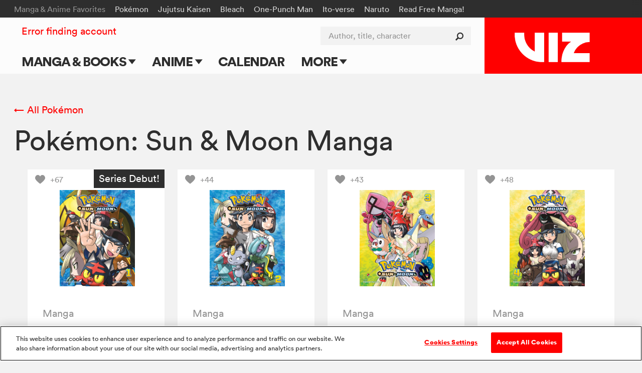

--- FILE ---
content_type: text/html; charset=utf-8
request_url: https://www.google.com/recaptcha/api2/anchor?ar=1&k=6LcOjgITAAAAADBlwgh-UTh4-2Hmh1LNWQE-Or9l&co=aHR0cHM6Ly93d3cudml6LmNvbTo0NDM.&hl=en&v=N67nZn4AqZkNcbeMu4prBgzg&size=normal&anchor-ms=20000&execute-ms=30000&cb=gexohdft6vzg
body_size: 49557
content:
<!DOCTYPE HTML><html dir="ltr" lang="en"><head><meta http-equiv="Content-Type" content="text/html; charset=UTF-8">
<meta http-equiv="X-UA-Compatible" content="IE=edge">
<title>reCAPTCHA</title>
<style type="text/css">
/* cyrillic-ext */
@font-face {
  font-family: 'Roboto';
  font-style: normal;
  font-weight: 400;
  font-stretch: 100%;
  src: url(//fonts.gstatic.com/s/roboto/v48/KFO7CnqEu92Fr1ME7kSn66aGLdTylUAMa3GUBHMdazTgWw.woff2) format('woff2');
  unicode-range: U+0460-052F, U+1C80-1C8A, U+20B4, U+2DE0-2DFF, U+A640-A69F, U+FE2E-FE2F;
}
/* cyrillic */
@font-face {
  font-family: 'Roboto';
  font-style: normal;
  font-weight: 400;
  font-stretch: 100%;
  src: url(//fonts.gstatic.com/s/roboto/v48/KFO7CnqEu92Fr1ME7kSn66aGLdTylUAMa3iUBHMdazTgWw.woff2) format('woff2');
  unicode-range: U+0301, U+0400-045F, U+0490-0491, U+04B0-04B1, U+2116;
}
/* greek-ext */
@font-face {
  font-family: 'Roboto';
  font-style: normal;
  font-weight: 400;
  font-stretch: 100%;
  src: url(//fonts.gstatic.com/s/roboto/v48/KFO7CnqEu92Fr1ME7kSn66aGLdTylUAMa3CUBHMdazTgWw.woff2) format('woff2');
  unicode-range: U+1F00-1FFF;
}
/* greek */
@font-face {
  font-family: 'Roboto';
  font-style: normal;
  font-weight: 400;
  font-stretch: 100%;
  src: url(//fonts.gstatic.com/s/roboto/v48/KFO7CnqEu92Fr1ME7kSn66aGLdTylUAMa3-UBHMdazTgWw.woff2) format('woff2');
  unicode-range: U+0370-0377, U+037A-037F, U+0384-038A, U+038C, U+038E-03A1, U+03A3-03FF;
}
/* math */
@font-face {
  font-family: 'Roboto';
  font-style: normal;
  font-weight: 400;
  font-stretch: 100%;
  src: url(//fonts.gstatic.com/s/roboto/v48/KFO7CnqEu92Fr1ME7kSn66aGLdTylUAMawCUBHMdazTgWw.woff2) format('woff2');
  unicode-range: U+0302-0303, U+0305, U+0307-0308, U+0310, U+0312, U+0315, U+031A, U+0326-0327, U+032C, U+032F-0330, U+0332-0333, U+0338, U+033A, U+0346, U+034D, U+0391-03A1, U+03A3-03A9, U+03B1-03C9, U+03D1, U+03D5-03D6, U+03F0-03F1, U+03F4-03F5, U+2016-2017, U+2034-2038, U+203C, U+2040, U+2043, U+2047, U+2050, U+2057, U+205F, U+2070-2071, U+2074-208E, U+2090-209C, U+20D0-20DC, U+20E1, U+20E5-20EF, U+2100-2112, U+2114-2115, U+2117-2121, U+2123-214F, U+2190, U+2192, U+2194-21AE, U+21B0-21E5, U+21F1-21F2, U+21F4-2211, U+2213-2214, U+2216-22FF, U+2308-230B, U+2310, U+2319, U+231C-2321, U+2336-237A, U+237C, U+2395, U+239B-23B7, U+23D0, U+23DC-23E1, U+2474-2475, U+25AF, U+25B3, U+25B7, U+25BD, U+25C1, U+25CA, U+25CC, U+25FB, U+266D-266F, U+27C0-27FF, U+2900-2AFF, U+2B0E-2B11, U+2B30-2B4C, U+2BFE, U+3030, U+FF5B, U+FF5D, U+1D400-1D7FF, U+1EE00-1EEFF;
}
/* symbols */
@font-face {
  font-family: 'Roboto';
  font-style: normal;
  font-weight: 400;
  font-stretch: 100%;
  src: url(//fonts.gstatic.com/s/roboto/v48/KFO7CnqEu92Fr1ME7kSn66aGLdTylUAMaxKUBHMdazTgWw.woff2) format('woff2');
  unicode-range: U+0001-000C, U+000E-001F, U+007F-009F, U+20DD-20E0, U+20E2-20E4, U+2150-218F, U+2190, U+2192, U+2194-2199, U+21AF, U+21E6-21F0, U+21F3, U+2218-2219, U+2299, U+22C4-22C6, U+2300-243F, U+2440-244A, U+2460-24FF, U+25A0-27BF, U+2800-28FF, U+2921-2922, U+2981, U+29BF, U+29EB, U+2B00-2BFF, U+4DC0-4DFF, U+FFF9-FFFB, U+10140-1018E, U+10190-1019C, U+101A0, U+101D0-101FD, U+102E0-102FB, U+10E60-10E7E, U+1D2C0-1D2D3, U+1D2E0-1D37F, U+1F000-1F0FF, U+1F100-1F1AD, U+1F1E6-1F1FF, U+1F30D-1F30F, U+1F315, U+1F31C, U+1F31E, U+1F320-1F32C, U+1F336, U+1F378, U+1F37D, U+1F382, U+1F393-1F39F, U+1F3A7-1F3A8, U+1F3AC-1F3AF, U+1F3C2, U+1F3C4-1F3C6, U+1F3CA-1F3CE, U+1F3D4-1F3E0, U+1F3ED, U+1F3F1-1F3F3, U+1F3F5-1F3F7, U+1F408, U+1F415, U+1F41F, U+1F426, U+1F43F, U+1F441-1F442, U+1F444, U+1F446-1F449, U+1F44C-1F44E, U+1F453, U+1F46A, U+1F47D, U+1F4A3, U+1F4B0, U+1F4B3, U+1F4B9, U+1F4BB, U+1F4BF, U+1F4C8-1F4CB, U+1F4D6, U+1F4DA, U+1F4DF, U+1F4E3-1F4E6, U+1F4EA-1F4ED, U+1F4F7, U+1F4F9-1F4FB, U+1F4FD-1F4FE, U+1F503, U+1F507-1F50B, U+1F50D, U+1F512-1F513, U+1F53E-1F54A, U+1F54F-1F5FA, U+1F610, U+1F650-1F67F, U+1F687, U+1F68D, U+1F691, U+1F694, U+1F698, U+1F6AD, U+1F6B2, U+1F6B9-1F6BA, U+1F6BC, U+1F6C6-1F6CF, U+1F6D3-1F6D7, U+1F6E0-1F6EA, U+1F6F0-1F6F3, U+1F6F7-1F6FC, U+1F700-1F7FF, U+1F800-1F80B, U+1F810-1F847, U+1F850-1F859, U+1F860-1F887, U+1F890-1F8AD, U+1F8B0-1F8BB, U+1F8C0-1F8C1, U+1F900-1F90B, U+1F93B, U+1F946, U+1F984, U+1F996, U+1F9E9, U+1FA00-1FA6F, U+1FA70-1FA7C, U+1FA80-1FA89, U+1FA8F-1FAC6, U+1FACE-1FADC, U+1FADF-1FAE9, U+1FAF0-1FAF8, U+1FB00-1FBFF;
}
/* vietnamese */
@font-face {
  font-family: 'Roboto';
  font-style: normal;
  font-weight: 400;
  font-stretch: 100%;
  src: url(//fonts.gstatic.com/s/roboto/v48/KFO7CnqEu92Fr1ME7kSn66aGLdTylUAMa3OUBHMdazTgWw.woff2) format('woff2');
  unicode-range: U+0102-0103, U+0110-0111, U+0128-0129, U+0168-0169, U+01A0-01A1, U+01AF-01B0, U+0300-0301, U+0303-0304, U+0308-0309, U+0323, U+0329, U+1EA0-1EF9, U+20AB;
}
/* latin-ext */
@font-face {
  font-family: 'Roboto';
  font-style: normal;
  font-weight: 400;
  font-stretch: 100%;
  src: url(//fonts.gstatic.com/s/roboto/v48/KFO7CnqEu92Fr1ME7kSn66aGLdTylUAMa3KUBHMdazTgWw.woff2) format('woff2');
  unicode-range: U+0100-02BA, U+02BD-02C5, U+02C7-02CC, U+02CE-02D7, U+02DD-02FF, U+0304, U+0308, U+0329, U+1D00-1DBF, U+1E00-1E9F, U+1EF2-1EFF, U+2020, U+20A0-20AB, U+20AD-20C0, U+2113, U+2C60-2C7F, U+A720-A7FF;
}
/* latin */
@font-face {
  font-family: 'Roboto';
  font-style: normal;
  font-weight: 400;
  font-stretch: 100%;
  src: url(//fonts.gstatic.com/s/roboto/v48/KFO7CnqEu92Fr1ME7kSn66aGLdTylUAMa3yUBHMdazQ.woff2) format('woff2');
  unicode-range: U+0000-00FF, U+0131, U+0152-0153, U+02BB-02BC, U+02C6, U+02DA, U+02DC, U+0304, U+0308, U+0329, U+2000-206F, U+20AC, U+2122, U+2191, U+2193, U+2212, U+2215, U+FEFF, U+FFFD;
}
/* cyrillic-ext */
@font-face {
  font-family: 'Roboto';
  font-style: normal;
  font-weight: 500;
  font-stretch: 100%;
  src: url(//fonts.gstatic.com/s/roboto/v48/KFO7CnqEu92Fr1ME7kSn66aGLdTylUAMa3GUBHMdazTgWw.woff2) format('woff2');
  unicode-range: U+0460-052F, U+1C80-1C8A, U+20B4, U+2DE0-2DFF, U+A640-A69F, U+FE2E-FE2F;
}
/* cyrillic */
@font-face {
  font-family: 'Roboto';
  font-style: normal;
  font-weight: 500;
  font-stretch: 100%;
  src: url(//fonts.gstatic.com/s/roboto/v48/KFO7CnqEu92Fr1ME7kSn66aGLdTylUAMa3iUBHMdazTgWw.woff2) format('woff2');
  unicode-range: U+0301, U+0400-045F, U+0490-0491, U+04B0-04B1, U+2116;
}
/* greek-ext */
@font-face {
  font-family: 'Roboto';
  font-style: normal;
  font-weight: 500;
  font-stretch: 100%;
  src: url(//fonts.gstatic.com/s/roboto/v48/KFO7CnqEu92Fr1ME7kSn66aGLdTylUAMa3CUBHMdazTgWw.woff2) format('woff2');
  unicode-range: U+1F00-1FFF;
}
/* greek */
@font-face {
  font-family: 'Roboto';
  font-style: normal;
  font-weight: 500;
  font-stretch: 100%;
  src: url(//fonts.gstatic.com/s/roboto/v48/KFO7CnqEu92Fr1ME7kSn66aGLdTylUAMa3-UBHMdazTgWw.woff2) format('woff2');
  unicode-range: U+0370-0377, U+037A-037F, U+0384-038A, U+038C, U+038E-03A1, U+03A3-03FF;
}
/* math */
@font-face {
  font-family: 'Roboto';
  font-style: normal;
  font-weight: 500;
  font-stretch: 100%;
  src: url(//fonts.gstatic.com/s/roboto/v48/KFO7CnqEu92Fr1ME7kSn66aGLdTylUAMawCUBHMdazTgWw.woff2) format('woff2');
  unicode-range: U+0302-0303, U+0305, U+0307-0308, U+0310, U+0312, U+0315, U+031A, U+0326-0327, U+032C, U+032F-0330, U+0332-0333, U+0338, U+033A, U+0346, U+034D, U+0391-03A1, U+03A3-03A9, U+03B1-03C9, U+03D1, U+03D5-03D6, U+03F0-03F1, U+03F4-03F5, U+2016-2017, U+2034-2038, U+203C, U+2040, U+2043, U+2047, U+2050, U+2057, U+205F, U+2070-2071, U+2074-208E, U+2090-209C, U+20D0-20DC, U+20E1, U+20E5-20EF, U+2100-2112, U+2114-2115, U+2117-2121, U+2123-214F, U+2190, U+2192, U+2194-21AE, U+21B0-21E5, U+21F1-21F2, U+21F4-2211, U+2213-2214, U+2216-22FF, U+2308-230B, U+2310, U+2319, U+231C-2321, U+2336-237A, U+237C, U+2395, U+239B-23B7, U+23D0, U+23DC-23E1, U+2474-2475, U+25AF, U+25B3, U+25B7, U+25BD, U+25C1, U+25CA, U+25CC, U+25FB, U+266D-266F, U+27C0-27FF, U+2900-2AFF, U+2B0E-2B11, U+2B30-2B4C, U+2BFE, U+3030, U+FF5B, U+FF5D, U+1D400-1D7FF, U+1EE00-1EEFF;
}
/* symbols */
@font-face {
  font-family: 'Roboto';
  font-style: normal;
  font-weight: 500;
  font-stretch: 100%;
  src: url(//fonts.gstatic.com/s/roboto/v48/KFO7CnqEu92Fr1ME7kSn66aGLdTylUAMaxKUBHMdazTgWw.woff2) format('woff2');
  unicode-range: U+0001-000C, U+000E-001F, U+007F-009F, U+20DD-20E0, U+20E2-20E4, U+2150-218F, U+2190, U+2192, U+2194-2199, U+21AF, U+21E6-21F0, U+21F3, U+2218-2219, U+2299, U+22C4-22C6, U+2300-243F, U+2440-244A, U+2460-24FF, U+25A0-27BF, U+2800-28FF, U+2921-2922, U+2981, U+29BF, U+29EB, U+2B00-2BFF, U+4DC0-4DFF, U+FFF9-FFFB, U+10140-1018E, U+10190-1019C, U+101A0, U+101D0-101FD, U+102E0-102FB, U+10E60-10E7E, U+1D2C0-1D2D3, U+1D2E0-1D37F, U+1F000-1F0FF, U+1F100-1F1AD, U+1F1E6-1F1FF, U+1F30D-1F30F, U+1F315, U+1F31C, U+1F31E, U+1F320-1F32C, U+1F336, U+1F378, U+1F37D, U+1F382, U+1F393-1F39F, U+1F3A7-1F3A8, U+1F3AC-1F3AF, U+1F3C2, U+1F3C4-1F3C6, U+1F3CA-1F3CE, U+1F3D4-1F3E0, U+1F3ED, U+1F3F1-1F3F3, U+1F3F5-1F3F7, U+1F408, U+1F415, U+1F41F, U+1F426, U+1F43F, U+1F441-1F442, U+1F444, U+1F446-1F449, U+1F44C-1F44E, U+1F453, U+1F46A, U+1F47D, U+1F4A3, U+1F4B0, U+1F4B3, U+1F4B9, U+1F4BB, U+1F4BF, U+1F4C8-1F4CB, U+1F4D6, U+1F4DA, U+1F4DF, U+1F4E3-1F4E6, U+1F4EA-1F4ED, U+1F4F7, U+1F4F9-1F4FB, U+1F4FD-1F4FE, U+1F503, U+1F507-1F50B, U+1F50D, U+1F512-1F513, U+1F53E-1F54A, U+1F54F-1F5FA, U+1F610, U+1F650-1F67F, U+1F687, U+1F68D, U+1F691, U+1F694, U+1F698, U+1F6AD, U+1F6B2, U+1F6B9-1F6BA, U+1F6BC, U+1F6C6-1F6CF, U+1F6D3-1F6D7, U+1F6E0-1F6EA, U+1F6F0-1F6F3, U+1F6F7-1F6FC, U+1F700-1F7FF, U+1F800-1F80B, U+1F810-1F847, U+1F850-1F859, U+1F860-1F887, U+1F890-1F8AD, U+1F8B0-1F8BB, U+1F8C0-1F8C1, U+1F900-1F90B, U+1F93B, U+1F946, U+1F984, U+1F996, U+1F9E9, U+1FA00-1FA6F, U+1FA70-1FA7C, U+1FA80-1FA89, U+1FA8F-1FAC6, U+1FACE-1FADC, U+1FADF-1FAE9, U+1FAF0-1FAF8, U+1FB00-1FBFF;
}
/* vietnamese */
@font-face {
  font-family: 'Roboto';
  font-style: normal;
  font-weight: 500;
  font-stretch: 100%;
  src: url(//fonts.gstatic.com/s/roboto/v48/KFO7CnqEu92Fr1ME7kSn66aGLdTylUAMa3OUBHMdazTgWw.woff2) format('woff2');
  unicode-range: U+0102-0103, U+0110-0111, U+0128-0129, U+0168-0169, U+01A0-01A1, U+01AF-01B0, U+0300-0301, U+0303-0304, U+0308-0309, U+0323, U+0329, U+1EA0-1EF9, U+20AB;
}
/* latin-ext */
@font-face {
  font-family: 'Roboto';
  font-style: normal;
  font-weight: 500;
  font-stretch: 100%;
  src: url(//fonts.gstatic.com/s/roboto/v48/KFO7CnqEu92Fr1ME7kSn66aGLdTylUAMa3KUBHMdazTgWw.woff2) format('woff2');
  unicode-range: U+0100-02BA, U+02BD-02C5, U+02C7-02CC, U+02CE-02D7, U+02DD-02FF, U+0304, U+0308, U+0329, U+1D00-1DBF, U+1E00-1E9F, U+1EF2-1EFF, U+2020, U+20A0-20AB, U+20AD-20C0, U+2113, U+2C60-2C7F, U+A720-A7FF;
}
/* latin */
@font-face {
  font-family: 'Roboto';
  font-style: normal;
  font-weight: 500;
  font-stretch: 100%;
  src: url(//fonts.gstatic.com/s/roboto/v48/KFO7CnqEu92Fr1ME7kSn66aGLdTylUAMa3yUBHMdazQ.woff2) format('woff2');
  unicode-range: U+0000-00FF, U+0131, U+0152-0153, U+02BB-02BC, U+02C6, U+02DA, U+02DC, U+0304, U+0308, U+0329, U+2000-206F, U+20AC, U+2122, U+2191, U+2193, U+2212, U+2215, U+FEFF, U+FFFD;
}
/* cyrillic-ext */
@font-face {
  font-family: 'Roboto';
  font-style: normal;
  font-weight: 900;
  font-stretch: 100%;
  src: url(//fonts.gstatic.com/s/roboto/v48/KFO7CnqEu92Fr1ME7kSn66aGLdTylUAMa3GUBHMdazTgWw.woff2) format('woff2');
  unicode-range: U+0460-052F, U+1C80-1C8A, U+20B4, U+2DE0-2DFF, U+A640-A69F, U+FE2E-FE2F;
}
/* cyrillic */
@font-face {
  font-family: 'Roboto';
  font-style: normal;
  font-weight: 900;
  font-stretch: 100%;
  src: url(//fonts.gstatic.com/s/roboto/v48/KFO7CnqEu92Fr1ME7kSn66aGLdTylUAMa3iUBHMdazTgWw.woff2) format('woff2');
  unicode-range: U+0301, U+0400-045F, U+0490-0491, U+04B0-04B1, U+2116;
}
/* greek-ext */
@font-face {
  font-family: 'Roboto';
  font-style: normal;
  font-weight: 900;
  font-stretch: 100%;
  src: url(//fonts.gstatic.com/s/roboto/v48/KFO7CnqEu92Fr1ME7kSn66aGLdTylUAMa3CUBHMdazTgWw.woff2) format('woff2');
  unicode-range: U+1F00-1FFF;
}
/* greek */
@font-face {
  font-family: 'Roboto';
  font-style: normal;
  font-weight: 900;
  font-stretch: 100%;
  src: url(//fonts.gstatic.com/s/roboto/v48/KFO7CnqEu92Fr1ME7kSn66aGLdTylUAMa3-UBHMdazTgWw.woff2) format('woff2');
  unicode-range: U+0370-0377, U+037A-037F, U+0384-038A, U+038C, U+038E-03A1, U+03A3-03FF;
}
/* math */
@font-face {
  font-family: 'Roboto';
  font-style: normal;
  font-weight: 900;
  font-stretch: 100%;
  src: url(//fonts.gstatic.com/s/roboto/v48/KFO7CnqEu92Fr1ME7kSn66aGLdTylUAMawCUBHMdazTgWw.woff2) format('woff2');
  unicode-range: U+0302-0303, U+0305, U+0307-0308, U+0310, U+0312, U+0315, U+031A, U+0326-0327, U+032C, U+032F-0330, U+0332-0333, U+0338, U+033A, U+0346, U+034D, U+0391-03A1, U+03A3-03A9, U+03B1-03C9, U+03D1, U+03D5-03D6, U+03F0-03F1, U+03F4-03F5, U+2016-2017, U+2034-2038, U+203C, U+2040, U+2043, U+2047, U+2050, U+2057, U+205F, U+2070-2071, U+2074-208E, U+2090-209C, U+20D0-20DC, U+20E1, U+20E5-20EF, U+2100-2112, U+2114-2115, U+2117-2121, U+2123-214F, U+2190, U+2192, U+2194-21AE, U+21B0-21E5, U+21F1-21F2, U+21F4-2211, U+2213-2214, U+2216-22FF, U+2308-230B, U+2310, U+2319, U+231C-2321, U+2336-237A, U+237C, U+2395, U+239B-23B7, U+23D0, U+23DC-23E1, U+2474-2475, U+25AF, U+25B3, U+25B7, U+25BD, U+25C1, U+25CA, U+25CC, U+25FB, U+266D-266F, U+27C0-27FF, U+2900-2AFF, U+2B0E-2B11, U+2B30-2B4C, U+2BFE, U+3030, U+FF5B, U+FF5D, U+1D400-1D7FF, U+1EE00-1EEFF;
}
/* symbols */
@font-face {
  font-family: 'Roboto';
  font-style: normal;
  font-weight: 900;
  font-stretch: 100%;
  src: url(//fonts.gstatic.com/s/roboto/v48/KFO7CnqEu92Fr1ME7kSn66aGLdTylUAMaxKUBHMdazTgWw.woff2) format('woff2');
  unicode-range: U+0001-000C, U+000E-001F, U+007F-009F, U+20DD-20E0, U+20E2-20E4, U+2150-218F, U+2190, U+2192, U+2194-2199, U+21AF, U+21E6-21F0, U+21F3, U+2218-2219, U+2299, U+22C4-22C6, U+2300-243F, U+2440-244A, U+2460-24FF, U+25A0-27BF, U+2800-28FF, U+2921-2922, U+2981, U+29BF, U+29EB, U+2B00-2BFF, U+4DC0-4DFF, U+FFF9-FFFB, U+10140-1018E, U+10190-1019C, U+101A0, U+101D0-101FD, U+102E0-102FB, U+10E60-10E7E, U+1D2C0-1D2D3, U+1D2E0-1D37F, U+1F000-1F0FF, U+1F100-1F1AD, U+1F1E6-1F1FF, U+1F30D-1F30F, U+1F315, U+1F31C, U+1F31E, U+1F320-1F32C, U+1F336, U+1F378, U+1F37D, U+1F382, U+1F393-1F39F, U+1F3A7-1F3A8, U+1F3AC-1F3AF, U+1F3C2, U+1F3C4-1F3C6, U+1F3CA-1F3CE, U+1F3D4-1F3E0, U+1F3ED, U+1F3F1-1F3F3, U+1F3F5-1F3F7, U+1F408, U+1F415, U+1F41F, U+1F426, U+1F43F, U+1F441-1F442, U+1F444, U+1F446-1F449, U+1F44C-1F44E, U+1F453, U+1F46A, U+1F47D, U+1F4A3, U+1F4B0, U+1F4B3, U+1F4B9, U+1F4BB, U+1F4BF, U+1F4C8-1F4CB, U+1F4D6, U+1F4DA, U+1F4DF, U+1F4E3-1F4E6, U+1F4EA-1F4ED, U+1F4F7, U+1F4F9-1F4FB, U+1F4FD-1F4FE, U+1F503, U+1F507-1F50B, U+1F50D, U+1F512-1F513, U+1F53E-1F54A, U+1F54F-1F5FA, U+1F610, U+1F650-1F67F, U+1F687, U+1F68D, U+1F691, U+1F694, U+1F698, U+1F6AD, U+1F6B2, U+1F6B9-1F6BA, U+1F6BC, U+1F6C6-1F6CF, U+1F6D3-1F6D7, U+1F6E0-1F6EA, U+1F6F0-1F6F3, U+1F6F7-1F6FC, U+1F700-1F7FF, U+1F800-1F80B, U+1F810-1F847, U+1F850-1F859, U+1F860-1F887, U+1F890-1F8AD, U+1F8B0-1F8BB, U+1F8C0-1F8C1, U+1F900-1F90B, U+1F93B, U+1F946, U+1F984, U+1F996, U+1F9E9, U+1FA00-1FA6F, U+1FA70-1FA7C, U+1FA80-1FA89, U+1FA8F-1FAC6, U+1FACE-1FADC, U+1FADF-1FAE9, U+1FAF0-1FAF8, U+1FB00-1FBFF;
}
/* vietnamese */
@font-face {
  font-family: 'Roboto';
  font-style: normal;
  font-weight: 900;
  font-stretch: 100%;
  src: url(//fonts.gstatic.com/s/roboto/v48/KFO7CnqEu92Fr1ME7kSn66aGLdTylUAMa3OUBHMdazTgWw.woff2) format('woff2');
  unicode-range: U+0102-0103, U+0110-0111, U+0128-0129, U+0168-0169, U+01A0-01A1, U+01AF-01B0, U+0300-0301, U+0303-0304, U+0308-0309, U+0323, U+0329, U+1EA0-1EF9, U+20AB;
}
/* latin-ext */
@font-face {
  font-family: 'Roboto';
  font-style: normal;
  font-weight: 900;
  font-stretch: 100%;
  src: url(//fonts.gstatic.com/s/roboto/v48/KFO7CnqEu92Fr1ME7kSn66aGLdTylUAMa3KUBHMdazTgWw.woff2) format('woff2');
  unicode-range: U+0100-02BA, U+02BD-02C5, U+02C7-02CC, U+02CE-02D7, U+02DD-02FF, U+0304, U+0308, U+0329, U+1D00-1DBF, U+1E00-1E9F, U+1EF2-1EFF, U+2020, U+20A0-20AB, U+20AD-20C0, U+2113, U+2C60-2C7F, U+A720-A7FF;
}
/* latin */
@font-face {
  font-family: 'Roboto';
  font-style: normal;
  font-weight: 900;
  font-stretch: 100%;
  src: url(//fonts.gstatic.com/s/roboto/v48/KFO7CnqEu92Fr1ME7kSn66aGLdTylUAMa3yUBHMdazQ.woff2) format('woff2');
  unicode-range: U+0000-00FF, U+0131, U+0152-0153, U+02BB-02BC, U+02C6, U+02DA, U+02DC, U+0304, U+0308, U+0329, U+2000-206F, U+20AC, U+2122, U+2191, U+2193, U+2212, U+2215, U+FEFF, U+FFFD;
}

</style>
<link rel="stylesheet" type="text/css" href="https://www.gstatic.com/recaptcha/releases/N67nZn4AqZkNcbeMu4prBgzg/styles__ltr.css">
<script nonce="9A12KIEJ3AFfeN6LcvGreA" type="text/javascript">window['__recaptcha_api'] = 'https://www.google.com/recaptcha/api2/';</script>
<script type="text/javascript" src="https://www.gstatic.com/recaptcha/releases/N67nZn4AqZkNcbeMu4prBgzg/recaptcha__en.js" nonce="9A12KIEJ3AFfeN6LcvGreA">
      
    </script></head>
<body><div id="rc-anchor-alert" class="rc-anchor-alert"></div>
<input type="hidden" id="recaptcha-token" value="[base64]">
<script type="text/javascript" nonce="9A12KIEJ3AFfeN6LcvGreA">
      recaptcha.anchor.Main.init("[\x22ainput\x22,[\x22bgdata\x22,\x22\x22,\[base64]/[base64]/[base64]/bmV3IHJbeF0oY1swXSk6RT09Mj9uZXcgclt4XShjWzBdLGNbMV0pOkU9PTM/bmV3IHJbeF0oY1swXSxjWzFdLGNbMl0pOkU9PTQ/[base64]/[base64]/[base64]/[base64]/[base64]/[base64]/[base64]/[base64]\x22,\[base64]\\u003d\\u003d\x22,\x22cijCpMKtEgE/w7HCisKUwqFvScKEw4clw4kCwr04HzZyY8KWwqZJwozCoE3Du8KaJzTCuj3Do8KNwoBFR3J0Pz3CvcOtC8KzY8KuW8O6w4oDwrXDi8OuMsOewpVWDMOZJGDDljdkwpjCrcORw6ENw4bCr8KZwrkfdcKwXcKOHcKcX8OwCSTDtBxJw4BWwrrDhAdVwqnCvcKCworDqBs/QsOmw5cQZlknw6llw71YAMKHd8KGw6vDsBk5fMKeFW7CqCALw6NNUWnCtcKJw403wqfCscK9G1c5wpJCeSJlwq9SB8OQwodnUcO+wpXCpXtowoXDoMObw6chdwJjJ8OJbA97wpFKNMKUw5nCscKiw5AawojDvXNgwq96woVZYj4YMMOJIl/[base64]/Ch8OYw4s6b29oLcKeLD3CjBHCqXEBwp3DqcOpw4jDszfDgzBRHjFXSMKywrU9EMOmw7NBwpJsHcKfwp/DhcOxw4o7w6rCpRpBBC/CtcOow7t1TcKvw4LDsMKTw7zCuhQvwoJFfjUrZmQSw45Owr13w5pgOMK1H8OZw6LDvUh+N8OXw4vDpcOpJlFow6nCp17Dk3HDrRHCiMK7ZQZgK8OORMOdw4Zfw7LCilzClMOow5HCksOPw50sV3RKQsOZRi3CrcOfMSgtw6sFwqHDl8Ozw6HCt8O7wqXCpzlIw7/CosKzwppcwqHDjDxMwqPDqMKUw6RMwpszJcKJE8O5w7/Dlk5dUzB3wrfDtsKlwpfCuWnDpFnDtDrCqHXCuzzDn1k8wqgTVjXCgcKYw4zCtcKwwoVsEAnCjcKUw63DkVlfFcK2w53CsRtkwqN4O0Iywo4HNnbDinEJw6oCHXhjwo3Clkotwrh5A8KvexLDo2PCkcOYw7/DiMKPRMKzwoswwoHCh8KLwrlDEcOswrDCoMKHBcK+QzfDjsOGIhHDh0ZaC8KTwpfCvMOCV8KBVsKMwo7CjU3DsQrDpj7CnR7Ck8OkCCoAw4FWw7HDrMKxH2/Dql3Ckzsgw5jCtMKOPMKqwp0Ew7NYwpzChcOcXMOUFkzCn8Kww47DlyXCt3LDucKLw7lwDsO9cU0Rb8KOK8KOM8KfLUYTHMKowpAKOGbChMK0acO6w588wpsMZ1JHw59LwqfDhcKgf8Kxwp4Iw7/DnsKnwpHDnUokRsKgwpPDhU/[base64]/DnsKQw7jDlhtXwo/DngRAPcOxwprDkB/CuzlZw4TCmXQswqLCvsOSRcOAfcKAw5/CoXVVUQ7DglZRwqBZfCHCoT5PwpvCi8KUVFMFwrZtwoxUwo44w40UD8O+VMORwp18wppIZmjDgUsWFcOVwpzChhhqwrQZwo3Dt8O4JcKLH8OuNFMVwrgDwozCusO/SMKvEl1DDsO2MBDDjWPCrmnDg8KvbcOsw5sWBMOuw7rCsWo1wpnCjMOeS8KOwp7CoTvDhA5ew7okw6plwotTwoEow4lYcMKYY8Kvw5nDp8OMDsKlIw/[base64]/DpMK7GUnCuDo+w5/DksK2wrLCj8OmbnREJVUWKMOcwrt1BcKpOlphwqEHw6bDj2/CgsOUw5hZTXpgw51lw6hPwrLDkizCr8Knw5UcwpByw6fDvTcDGHbChX/Cv214NzhAUcKqwrhZZcO8woPCvsK9PsO5wqPCpsOUGTtENBHDp8OLw6krQxDDl1USCQY+NMO7IADCocKAw5oQZjltUCPDi8KLNcKsHcKnwp/DlcOTIETDt3/DtCMDw5XDjMOCXW/ClzgmTEDDpQQEw4UAKcOHKjfDlR/DlMKteE8fKHDCkS0lw5YyWlMCwoZzwosUVRTDrcODwrvCv2YCQMKtAcKXY8ODf0IYP8K9EMKlwpoaw6zChBFuMCjDojQcKMKmHFFUCTUMOkAEAznCmUfDpHvDvDwrwoAow79zaMKKAHgiAsKJw5rCs8KCw6nDonJew6Q7acKVQcOuZX/Cp3Jww5xeCWzDnjvCscOfw5TCvXlGZAfDmxtjcMO/wqFxCRVeE31EQEtZEFzCm0zCpMKHJBDCky7DrxTCiQDDkCzDrxHCiQ/Dt8OYIcKKH2XDlMOKb1olJjZkTCPCq2sZWS1+TcK6w7vDisOjRsOiTsOgMcKTeRgFVTVnwpHCr8OgI3F7w5PDp3vDvsOgw4DDhXnCvUIdw69Hwq97NsKvwoHDqn0qwo7DrVzCt8KoE8OEw5sKPcKxUAhjN8Kuw7s+woTDhwjChMOQw5zDlcOGwpwcw4bCvW/DsMK5B8Kow4rCiMOdwqvCrWzDvGtnaEnCgSUyw6Agw7/CvxPDscK+w5XCvQYCNMKHw7zDoMKCO8OTwoAyw77Ds8Oiw5DDhMOjwqjDssOIKjANfBYnw5xELsOqDsKRByEBVWRxwoHDk8OywqYgwrjDujVQwp0EwrPDoybCol85w5PDtg3CjsO8AC1ZITfCv8KsUMOIwqsgK8KqwoXClwzCv8KUL8OCRz/Dok0qwprCuzvCj2RzdsK+w7XCrgvDp8OhesOZaHFFR8O4w710JizCq37Cn1luJsOlGMOcwo7Dvg7DnMOtYQXDiwbCg284VMOFwqbCugDCoTTCp07Dt2XCj3rCuTRAA3/Cp8KfBMOpwq/Cs8OMahg5wobDl8OPwqoWWDgVNsKuwr9rMcK7w5dGw6/CoMKJNH8jwpXDqCYMw4jCh1ELwqMXwp9RRyPCpcODw5rCicKLTwnCnlvCo8K5IMOxwq5uWGHCkWjDo1UZNsO4w6lEEMKKLQDCgXrDqgRTw64RJ0jDh8KHwooYwp3DpELDkmlRNl18NsO1aikGw41cNcOHwpY8wp5ZXh4sw50+w4/DhMOEKMOqw6TCoiPDvkYgYWbDrcKtCC5Jw4nClhXCp8KnwqEnQR/[base64]/Dt0HDv8OXRcKJRTXDs8Ocw5zDtQ0FwoZ9MUMtw4QuAcKNNMKawoFYGxAjwph8MyjCm2FaaMOXXxgLWsKcw6bDsTRlaMO+CcKfV8K5IzXDkF3DhcO8wrrChsKSwoHDjsO/[base64]/[base64]/woFFCMOvFGpEwoLDjQPCqWtBwpw9KyLDl8OEM1VnXy7Du8O5w4QALcOQwozCpMONw5/DpSUpYEHCucKkwoTDv1B/[base64]/T3cABGtRJFDCkDBtw7vDjxXCpMOxw7HCh2Z5Cks/w4rDpFnCp8Kkw7hyw68dw4bDkMKXwq0YVxnDh8Ojwow6woM4wo/Cm8Kjw67CnkRicwBQw7NmFGkPQS3DucK2woN3TTRxdkwtwoXCr0/[base64]/CklEFHWvDtMOhwpoGwpHCmsOIwqrDrnnCs0o8GlgkOMODwqZQX8OCw5PCg8KcT8KJKMKNwo4NwoDDt1jCh8K1WC45Ci7Dk8K1BcOswrXDs8KqSBHCqF/DlURqw7DCosOjw4MhwpHCuFLDkSXDuiFJU3o2AcK2bcOeDMOHw7MewrMpBRDDvEUdw4FdVFPDjMOJwrpgMcKMw5ZHPlx2wqcOwoQFTMOsPSfDhW4SK8OiLDU6TMKLwp0Jw57DqsOmcC7Dsw7DsQnCucKjHy7CisK0w4/[base64]/w5AywoBzKyjCgMOpw6fCn8OjESgew6LCn8Kuw4zCvCnDmmzDsCzCsMODw5cFw7E6w6vDpEjCji4wwpAMa2rDuMOsJjjDkMKFMRHCn8OKSMKCdQ/[base64]/Cm8Kdw7BIMhLDjcK+w4jCucOSeFPCvFx0wo7Doy0/[base64]/CvMO1w7IDfsKDaG/ChgTCnC3DtcKYwoDCnnnCo8KfWDt2JSTCvTfDlMOPBsK5WXPCkMKWPlkscsOeSVjCgsOzEsOWw7RpTUkxw53DpcKLwpPDvS0wwqnDtMKzCsK7KcOKATfDtTJQAQbDul3DszXDsAA8wohHB8OFw6RcLcOuY8K1B8O/wqNrJijCp8KFw7VLNMOzwqluwrXCvjpdw5nCsjdjc1cAAUbCocKdw7BbwonCuMOIw7BRwpjDr24pw6pTVcO4QMKtN8KCwpLDj8KjLDzDlmULwoNpwpRMwpgEw59OEcOEwpPComIzVMOHHXnCt8KgM2XCs283YnbDnAbDt2DDqsK+wqxsw7dWHS/[base64]/[base64]/Ds0IGwrXCnTlhwqTDksOOLxZgMMKXw4RWcWvDlV/DusK9wp9nwobCnQPDrMKKwoAWdxsQwrQLw6DCtcOtUsK9w5XDk8K8w7Mjw6XCg8Oaw6otIsKmwrYlw47CiyUrKxsUw7PDv3orw5LCp8KmIsOrwp5ABsO6csOgw5YpwoDDosO+wobCkhDCjy/[base64]/wrrDt8OuwpzCm8Kpa8K7XEYlw5drPsOgwqrCnlfDk8Kjwq7DvMKZCQDDnwXCv8KoWMO2BFUFdRg3w4/DoMO9w4sCwoNOwqhXw5xGIVsbOEgcwpfCpW8fPsOBwrvDu8KjJAPDgcKUe3AkwpprJMO6wp7Dr8Oawr9cHSdMwpUsdMOqUA/DpcOCw5AvwoDDusOXKcKCHMOvRcOaI8KPw5zDvsKmwqbChhTDvcOCT8Oww6J+H3zDpSbCocKsw6vCvsKhwoLDlm3ChcOrwr92bcK9ZMOLdnYKw6ptw5kZR0EyCcOwejnDpBDCssOcYDfCpR/[base64]/DnsOEw5/DhFNAe8KQFcKOwoY8IBEsw50BwrzDp8KowqlGSiLCmyLDhsKtw6VOwp5jwo/[base64]/[base64]/Cr8KKGHEyw5/DgcKGwqrCpMKgZ8OTw4YUEHxNw6o3wph3Dm1Ow6ILJ8Kjw7gIWw3CuVxkD1nDnMObw4jDr8Kxw5saEBzCtBfCq2DDuMOZHgfCpizCgcK8w70dwqHCi8KEeMKZwrghOC50w5jDgcK2Jz1ZF8KHIsOvIxHCpMOgwrE5MMOCP2kKw7/ChcOyQ8O3w4fChmXCg14wAAAbenbDssKxwpDClGM5ZcOFD8O+wrPCscO3PsKrw60JJMKSwrEBwrkWwofCjMKWV8OiwofDgsOsDsOrw7XCmsO+w7fCpRDDswtCwq5CL8Kaw4bClsKhM8Ojw5/Dn8OMehQYw43Cr8OYFcKRVMKWwphTTsOtHsKvwopiScKSBzYEwp/Dl8OONBwvUMKHwojCpx1qb2/[base64]/ChcOmDcK6wozCv308w57CgsOlw69TMMKUE2PCh8Kmc39yw53CmDZnQsKOwr14f8Kow5YMwpJTw6YwwrI5WMKKw4nCoMOMwpvDssKlDkPDjkHCjFHDgg0Lw7DDoXcjZsKVw4BSa8KjEQs/AjJiEcOjw4zDqsKbw7/Ck8KAeMOZUUliK8KKRHcLwpjDnMOtw6vCqMOVw4odw4htIMOwwr3DsDvDm0cFw79Owpp5wqTCuBs2DlY3wq1Yw6DCicKnaEh4fcO4w4caNkVxwpRVw4olMlE0wqTCpULDqEkIRsKJaknCgsO7Nw1+ARrDjMKPwrrDjgJOcMK5w4nCsQlrW3HDgVXDrnkKw4xyCsOEw7/CvcK5PzsGw7DCpQrCtD1Dw4wpw7rCrzsgPztBwp7DmsK0d8KxDB/[base64]/DmgxEw48KaEHCq1PCpsOfP8OjHG1wU8K5XcOdC1HDkC3Cr8KlaDTDiMKYwq3Cux5URsK/Q8Kww51pf8KJw6rClANqw6DCn8OBIx/CojnCkcK2w6HCgC3Ds00td8KVbCDDkU7CgsOVw4NaVcKGY0YJScK8wrLCuALDuMKQKMOpw63Ct8KnwqMpQB/[base64]/VX3CmBDCg2HCk29Aw6XDuhMpaHlUNMO1bMKpwofDp8KHH8OiwqgWN8O/wonDnsKVw4HDl8K+wpjCpjTCgxLChRNhIXfDgDTCmlLCqcO6KcKMJ0I6GEfCmcOWAFvDg8OIw4TDv8O3KwczwqfDqw7Cs8Kiw7dXw4U0EsKxG8K0dsKvOCnDnx7Cu8O3NB4/w6h3woBzwpvDvU5nak51P8ODw7RfRhzCmsOaeMOpA8KNw7JPw63DlAPCuEbClwvDoMKLZ8KgIXp4MjVsQ8KzLsKkAcORMUYlw6/CkSzDr8OaTcOWwrXCo8Oww6lSTsKuw57CtnnDscOSwrvDriNdwq1yw47DvcKxw4zCnEzDrz8bw6zCusKhw50Dw4XDhwsew7rCvylbNMOFM8Ovw4VMw79vwpTCkMKPHhlww5l9w5XCm0vDsFbDj0/DuW4Mw5RgcMK+BWLDjjBBYXAoZMKRwoDCtih0w6bDvMOawo/[base64]/DoTPDjcKNW3oYw7bCuBbChn/ChsKSR28EcMOvwq9PJS3DusKWw7rCvcOEb8OHwpYbcCMBEAnDuQjDgcOvEcKoLFHCiEIKL8KHwpc0w5t1wqHDo8OZw5PChcOBGMOKPj/DgcOowq/DoUc+wr0acsKJw4EMA8K/Ng3DkW7CkXU3HcKEKnrDgsKLw6nCpzHDogzCncKDfVlvw43Clg/ChX7CjmNTMMKAG8KpI0HCpMKAwrzDvMO5IlPCtUMMKcOzI8Ozw5N0w4nCp8O/H8Ogw7HDlxTDoRjCqjdUY8KjczUiw5nDhVpOcsO5wrjDlkXDsiNMwpt1wqVhJE/CqH3DqEzDpCnDpF3DiTfCm8Ozwo8xw5Few5rCr0JFwqFqwpbCt33CgMKkw5PDm8OMRcOzwrhGPh5zw6nCsMOZw5kvw6TCs8KJPS3DoBHCshbChsOhS8Oyw4Nuw452wpVfw7pYw6o7w7nDp8KsXcOmwr3Ck8K/RcKeFMKjF8K2BsO8w5LCp1MLwrFvwq19wofDhFDCvFjCgzPCmzXDmC/DmWkgLWo3wrbCmyfDkMO0BxwMDjjCssK+GQzDtSPDnRPCtcK3w7fDusKLJlPDigp6wrI9w75HwpBLwopybsK5JHxwAXLCpcKSw6h4woQjCMORwohAw7vDryrClsKscsKaw6jCnsKuIMK3wprCpsOKVcOVasKrw43DlsOYwoESwogRwo/DpCxnwrDDnFfDhsKXwpBuw7nCmMOwW0jCosOPRhzDgUTCq8KVHRvCjsOtwovDlVorwoUvw75EOsKGAlYEYBZHw79lwoLCqx0tF8KVT8KMdMO2wrrCi8O1HkLCpMO/c8OrBcK9w6IJwr5Rw6/[base64]/DjjUuw73CpTPDh0YhKDw3w7nCvDDDgcKwfAxzS8OYAFjChcOXw6XDtxbCssKpXDdaw6xGw4V5eADCnwXDsMOjw68jw5jCqhDDlQhiw6DDlgZfHEs/wpk2wo/DlsOvw7QGwoIfacKJZSITeCIDYHvCscKHw4I9wrQ7w4zDqMOhFcKqUcKQXX7CqTbCtcO8X1tiGEhRw6RMHGPDlsKvVsKwwrHDh2LCssKGwr/DocKUworCsQ7CpcKzXHjClsKBwrjDiMKdw7fDq8OfZhLCuFzDocOmw6vCj8O9b8KTwofDtWpFHCZFUMOKbl0gHMO2BsKoVEZ1wr7CgMO9bsK8aUc8wr/DqEwLwpolBMKrwp/[base64]/[base64]/[base64]/DoF7DrV7DnUoywrnDocK+ZMOlVsKLGk0ewrYBwpQ/[base64]/[base64]/JVnDnydRZUszwoxLwqRnw7DCicKow7bCj8KhwrojZhzDqEcxw4PCg8KRVQVCw6lbw6ddw5rCmcKIw4XCrsOpOBVZw6wqwqZGRz3Cp8K7wrUdwqZiwqhoagfDpcKVETY6JgDCs8KFMMOowrbCisO9SsK/[base64]/UGIgEMK0GUfDqgZnwrwjworDpcORXcK+OcOcwo8tw7HChsKXSsKEd8KKZ8KJNXwkwrDCvcKgHQPDpk7DosKBelkDbmpAOQ/CpMOTJsOaw5V6KcKjw7hqMlDCmRvCj17CgifCs8OKFj3Du8OCE8Kvw4UlY8KIERPCusKoGzoleMKMOWpAw6tuHMK0cTPDiMOSwpPCn1lJQMKKGTskwrhRw5/CusOcFsKIbcOJw6xawrjCk8KQw4/CqyIDHcKmw7lPwqPCrgIxw63DnWHDqcKFwpBnw4zDhw/CrD15w4FcdsKBw4jCklPDlMKswpnDjcO5w5BOVsOIwpcuHsKKUcKwa8K8wqLDrSR+w4R+XWt2I2c/VhPDncKwLgXDj8OFZcOuw6XChhzDmsKXXRAnWsOBXmYORcOwbz3DnF5aKMK7w7/DqMKzOmvCt23DnMO8w53ChcKtTsOxw6rCvBzCr8K9w6Rmwp8KSiXDqAoxw6FTwpRGHGBxwp/[base64]/w5vCo8OZbVPCkjfDkRvCuXnDnmjDsmfCvSzCksKlGcKNPMKcM8KORwTDj35AwqnCtEEAA24yBQPDi2HCiB/CisKwSWZOwph0w7Bzw6LDrMKfVFwMw77Ci8KZwrnCm8OKwr/CjsOic3nDgCYQUsK4w5HDghoWwqx9T3bDuTdawqXDjMKmWD/CncKPX8OPw7LDhx84I8OmwozDugl+GcKMw7pew4RUwrLDpDLDsHkHFMOAw4MCw5gjw7QQZ8O2XxjCnMK3w5YzXMK3XMKgAmnDkcKmCTElw4A/w7nCnsKyZS3CtcOjRsOwIsKJXcO1EMKRG8Odw4PCvQwBw4t+UsOeDcKSw450w5JUYcOdRMK/esO/[base64]/Cn8KZwpDDsG7Dn8KfwqJgwrBVwpt/[base64]/CqMOeUcKrBcKxw6bCrsKOHWlswqLCpMK+V8KbMRrDoHbCncO/w6BeYXbCnSLCjsOXwpvCglY/M8OVw4sRwroYwq0BegJgIggQw7DDkwMWL8Kowq5Pwqc7wrjDvMKqw73Ctn8fw4kOwoYfYlR5wol5wp1cwozDshYdw5HCtcO9w51cf8OTecOOwqQawpfCoi/Dr8Oww5bDvMK4wr41a8OCw7otdsOdwqTDtMOOwp5lSsKEwrc1wo3CtTXCrsKfwq8SA8OiJSM7worCgMK9BMKYYFtOe8Ouw49mbMK9f8Krw6YLMzodYMO7QsKmwpB7DcOad8Oqw5Z4w6DDh1DDmMO7w4/Di1zCr8OoKWHCo8KmDsKMNcOhw7LDr1VpDMKVwqXDmcKNN8Ozwr1bw7fCn0spw54kMsKlwqDDjsKvSsOjTznCl2EfKjpKaXrCp0HCiMOuenpMw6TDsVxdw6HDn8KUw7rDp8OABkXDuxnDk1DCrHVCMcOHdSkgwrDCssOwDcOaKFoOScO9w5w3w4XDicOlXcKyM2LDvQ/DpcKyD8OxR8K/w7kJwrrCuiknYsK5wrQIw4NKwqBew5B4w7AUwpvDicOyXGrDr2h6bQPCqlPCkjAfdwMkwqcDw6bCi8Oawph8UMKCaxVULcKVDcK8Z8O9wrRyw45/f8OxOBpxwp3Cn8OnwqXDnDkJQlnChkFiDsKXNVnCkQXCqFzCpcKzecOew57CgsOQRsOudEXDlsO+wrt7w7UzZsO1wo7CvDPCqsOjQCNRwpAzwpjCvTvDiADClzAtwr1nfT/[base64]/CnsObw6pmw5zDg8OHw7PDg8KAVjzDt8KRNcOiAMKKBHHDsHPDtMOEw7/CiMOsw4lMwq3DpsO1w4vCl8ONe35COcK7wptKw6HCjVJQeHvDnUMSRsOOw6vDt8OGw74cdsK5IsO2QMKaw7jCoDxSBcOCw4nDuGPDrsKQSyYXw77DiioZQMOkbHbDrMKkwpo1w5FpwpvCgkJUw4TDhMK0w4rCp3Yxw4zDnsOcW35GwpfDo8K2SMKHw5NOJnMkw68Cwo/CiGwqwrXDmTZbWGHDvQPCgnjDisKhNcKvwoEyeXvCgDfDgVzCjkDDtgYIwqpAw717wpvCi33DpDHCiMKnUV7CoV3Dj8KaGcOYEANcOFrDpVJtwo3CnMKXwrnCoMK/[base64]/[base64]/ChcK/w4FWC1kkP8KeMVPCq8OPwp/[base64]/[base64]/w4XCkWHDoXEyJMOQVxZRwqjCmQjCnsOnM8KCD8O3EcOmw5XCicOOw5tpDmlIw43Dt8Kww7LDkMKhwrcLY8KXTsOYw7J9wrPDpn/CscKEw7fCgUPDplxVLi/DlcKaw5URw67Dr0fCqsO1c8KJGcKew4TDs8OFw7xXwoPDrB7CscOow5zDkT7DgsK6DsOzS8O1Mz3Dt8KiTMKDZXQNwo9ew6DDsgvCicOow4NPwqYAYnB2w4TDncO2w6DDoMOWwp7DjMKnw5ExwoEPEcOVVMOVw5/CmcKVw4LDrMKkwqcMw7zDgwYUSXMoeMOOw5srw6jCkCPDviLDh8OSwpTDpTrChcOYw594wpzDkCvDhCYOw7RDJ8KNScK3RxnDpMKmwrExD8KrUUptbMK+w4l3wpHCnQfDtcKmw5d5IUwjw5lnRGxPw5FsfcOhAjPDgsKvNW/CnsKaDMKAEx3CpivCqMO/wrzCo8K6EQhZw6VzwqxlAXVcB8OAMMOOwofCm8Ojd0nDv8OPwr4hwqY3w699w4PDqsKYeMOowp3Do2DDgWjCssKGJcKmDR00wrPCpcKVwofDljA/[base64]/GzAgdsO+w6bDsFAjX8KvwrnCilzDtMO9w4t+eSR0wr3DkmnCg8ONw6A9w5PDkMKUwqzDpG1xbm7CosKxKcK5wpnCqcK5wr43w5bDtMKVMHHDhcKieR/[base64]/D8OeFcK7UsOcw4jCisOrw73DpMK9Img9DzdcwpLDosKmKVbCklJHEsO+IcOfw6bCvsKXQsOoRsOzwqLDucOAwqfDv8OFPihzw7ZOwqo7BsOXCcOMPMOQw5hqH8KfInHCm33DncKSwrEtdXDDvifDjcK6X8OZWcOcNMOgwqF/P8KqSRIEWm3DiHjDn8OHw4chFX7DrgZ0EgpISFU9NcO4w6DCl8OHUcOlaWI3N2XCq8O2YcO1McObwpsIWMOwwqFsGMKhwoEbMx1TMF0sT0gGY8OuNXLCkU/CqAoTw4diwpHCjMOpBUwuw5xeTsKZwp/[base64]/wr7CjcO7MlZRwrROwqUCIXQtbMOzwoTCpsKvwp7CsxHCqcOjw44KGmrCocOzSsKqwo7Cqgo6wozCq8OUwqQFCsOVwoRjNsKjKDzCn8OKCCjDo3LCtQLDkgrDisOgw5c7wpfDp05MDz96w7DDkxHChzZ8ZksaF8KRS8K4bHzDn8OvN3MZVzrDlGfDvMKrw6oNwrrCi8K/wqspw5Abw4bCoS/[base64]/dcOLw53CjmzCq8K3w60OwrrCv3TDvMO5w5BhwpQBwprDpsKwJ8KLwo5fwpHDlXbDhEFhw4bDtwbCtCXDjsOPDsO+VsKqWz0/wpERw5kGwovCrwkFXVUFwqpXOcOqfm4bwpLCgmEHPgHCssOsT8KvwpVYw5TCqsOrdsO/w4zDmMK8WSXDn8KhccOsw7rDkHJtwpMow6PDj8KPZgQnw57DsDARw5vDg0XDmWMkF0fCrsKTwq3DrzZPw4/DpcKvMwNvw7fDsSANworCpUs3w7/CmcOQS8K0w6J3w70vd8OkOBXDksKiZMOzezfDuH1RLWt2NHDDoUZ4PVfDi8OEK3QRw4JnwpNTHhUQRsOwwpLChHfCkcOycBHDvMKwbFFLwo5EwqRCaMKaVcOnwo8Fwo3ClMOzw7gEw7tCwp8QRirDrSjDpcKSe0Aqw5vCvh3Dn8KFwqxMc8O/w7DCiiIOPsK8fGfCoMKCDsOyw6I5wqRHw6dPwp4cBcOGGDoQwo1vw53CmMOoZlUow6LCkG8wAsK0w4fCqsOBw7NSZTfCg8Kmc8OhAHnDojLDlUvClcKAESjDpiHCokHDlMKNwpDDlWkOFngceShBUMKqZcKsw7TDsX/DlmFRw4LCsUd5MBzDsQnDjsO5wo7Cp3VaXsK4wrIDw6tUwrvDrMKsw64GWcOJfSw2wrU6w5vCgMKGdSoKCD8CwoF7wp4EwqDCq17Cr8OUwqEUIcKCwqfChVfCnj/CpMKNTDTDqQAhKzHDmMKAYSQgIyPDm8OacDFUU8Obw5ZmAsKAw57CjhHChG1/wqZPeW89w60jUlXDl1TCgjfDiMOvw6LCti0XBQDCj2E7w47DgMKfYGNSOmXDgi4jbsKcwoXCg3TCigDChMOzwqnDoQfCmlzDhMK2woHDucKHEcOzwrpUdU8HeTTDlgPDpkZnwpDDgcOMQioAPsOgwpDCgBLCug1WwpLDpjB1bMKDXk/ChyPDjcKFFcOreGrDi8OnKsK/P8KYwoPDsSgmWjHCrFAmw79SwobDqsOVQ8K8DMKIEMOQw7DDt8Oywpd6w7Qnw5rDjFXCuQQ8aVE/[base64]/Duh7CpsKJwoIVwrRRwoDDnCJGfXHDlkR0BsKVDEVXS8KYCsKLwrjDh8Oow7rDmw8hS8OTw5LDjsOtfw/[base64]/DvGbCk8OmJMKlO3LDssOFLhjDhcKbGh09w47CpgbDjsOBw4bDtMKiwpE9w5HDiMOKfxLDsEvDnExewoI4wrTDhigKw6PCnCbCiD0aw5DDiggEK8Ofw7bCrifDgB4fwqBlw7jCisKJwpxpIH1+A8K2BcKBBsKWwqFWw4/Cu8Kdw7omNS8dOcKRJRIZCSM6wrjDrWvChClMMBYgw7PDnAhBw7PDildHw6rDmD/DuMKNPMKnOXUJwq7CosKYwr/DqMONwrLDrsOUwrbDtcKtwr/DimXDpmxXw45Cw5DDoGvDpMKUJXMrUzVvw71LHmliw4kREcOwfEFNW2jCqcOHw7/[base64]/CnlDDjMKow5DChMKkKxDDpATDjsO1w4oGwqnDocKfwocTw68yASLCu0/[base64]/DuMKNwrrDrsOswq3Do8KzcgYNw5NiDMOaUhrDisObw5kRw7DCvcOdU8KSwpfChlAnwpfCkcO8w49tLjhBwqrDj8OhYgJYH3HDqMOGwrjDtTpHasKJwqvDr8OKwqbCi8K/ISTDg2bDtcO/[base64]/[base64]/Dn8OTw6cjSMOORC5Sw48hwpgXwqVJw7fClWrClcKxJzUQVMODdsOUIsKAaW50wqTDk24uw456aAHClsOrwpE3X28qw7gOwrvCoMKQesKUCCcbbV3CosOGFsOFRMKeaHsrRkbDicKkXsO0w6zDny/ChCJ3JG3DjmROZXYJw6fDqxXDs0XDlUHCjMODwr/DtsOiRcKjHcOUw5VxWUgdIMKyw53CssK/UcO9NllxK8OQw4VMw7PDs0FxwoPDt8Olwpcvwrciw5PCmwDDuW/[base64]/CoMO1w7pvw5/Dk8KJwpTCqFDCl8Oiw6shFW7DisOPIChNJ8K/[base64]/DkQvDjHzCgMK/[base64]/CjMOOw53Dl2VEIcKtez7Cuy3CrcOxw6TCuUkLKHnColfDnsOfV8Kqw7jDtAjCslTCoxdOw63CtMKtCFXChCUfbB3Dm8O8XcKqCWzDoD/DjcKdAMKFMMOhw7/DqnM5w5XDlMKXFAw7w5DDpFbDu2VZwp9HwrXDnF5wPV3CrTjChzEzJGHDtjnDgk/DqxTDmwU4JSgYc0jDrFwjAW5lwqFAZMKaaVsGHFrDt1k+wqV/cMKjfsKlACt8S8Kaw4fCiz5RdcKLcMOtacKIw4kCw6ZZw5zCtGBAwrtgwpLDoAPCscOULlDClQY7w7zCtsOEw5F7w7smw7FeH8O5w4lJw5PDoVnDuWpnSRV/wpHCt8KEfcKpecOzDMKPw7DCg2/Dt2vCn8KpcigjX1LCpUhyLcOwCh1MAcKcOsK1LmU0HgcmS8K9w6QAw6J2w4PDpcKZOMOhwrcQw5/Dv21Dw7pmf8KFwq4DSUofw6NRbMOIw7kEPMKnw7/Dk8Osw7sNwo8Twpo+dWQbOsO9wrg7AcKiwpPDr8KIw5BxOsKHLQsPw4kXE8K6wrPDhi0rwo/DgkkhwqdFwpPDmMO6wp7CrsKMw5nDpFFrw4LCiAQxbgrDgsKuwog2JB5tUmXDliPCok8iwoBywo7CjHsBwqXDsCvDmnnDlcKZJhXCpn7DuQwXTDnClMO/YmhCw5HDrHTDt0jCpm1qwoDCi8OJwq/DmW1mw6ssS8OtKsOpw7zCp8OoVcKtdMOCwo7DpsKdI8O8ZcOkPMO1wr3CqsK+w681wqXDgA88w6JgwpFew4okwojDnDTDvwfCiMOgw6XCnTE3wp/Cu8O2O2M8wqnCvVXDlCLDo0XCr2howrYgw40rw4t+HD5gOHxYIsKtAsKGwrhVw7PDsgkwGwULwoTDqcOuN8KEBE8rw7vDuMKVw5XCgMKtwoIqw6LDoMOIJMK/w5XCr8OucTx+w4TCijPCgwXCo2vDvzTCnE3Cr0pUUTISwqJ9wrzDlhF8w7jCocKrwoHDp8Kqw6QGwqgfR8OUwpBjdHsBw6lUAsOBwp8zw4s6DFEIw6g7JjjCtsOJZBVYwp3CozXCp8Khw5LCg8O1w7TCmMKQH8ObSMKRwpYlNTpbBQrCqsK6F8O/UMKyI8KFwovDvRfCrynDoElGSn5MA8OydC/CslzDmnXDh8ODLMOdK8OQwqkSW0vDucO0w5/DgsK2BcKtw6RPw4jDgl/[base64]/wpHCol9Iw6zDuMOKWEnDkMOsw4J0w7/DvyrCt3rDkMOEw5xIwpfDkWHDk8Oqw400UMOOCWnDmsKWwoJDIsKZHcK5woBdw4wlCsOcwrhfw58YLwPCrjo2w7lIZX/CrR9ufCjCrBTDmmY3wo4jw6PDk15OdsOEXsO7MwfCo8KtwozCpFU7wqDCisOvJMObN8KHPHU0wqrDpcKGPMK/wq0Dwpo8w7vDmyLCvVMBb152ecO2w7wuPsODw7XCksK1w6g4exBJwrvDsV/ChsKiHQVqGkvCizTDgxgCb0lUw4vDuHEAX8KMQcOuNxXCkcOUw4nDoQ7DrsObDU3DgsK9wq17w7Y1bz0OSSjDqMKoT8OwakF9NMOgw4NrwrLDu2jDo3Q/wpzCksKJH8KNP13DiyJIw5MBwoLCncOTD2HCv1skAcO9wqXCqcOTQ8KqwrTCoHHDlk8mXcKnMDooGcONaMK2wpJYw4lywqTDhcKhw43CmnEqw7PCnFdSa8OnwrwwEsKiO2ImQMOKw63DtMOqw5PCiXfCnsKrwoHDlF/Dp3PDsRzDkMKyD0vDogLCng7DthZAwr1ww5Fnwr7DmCQowqfCpmJ0w7XDuA/Dk0fCghzDvcKdw4Fqw5fDrMKRSAnCrm3DmQpEFifCuMOewq7DoMOTGsKGw4Q+wrnDgRkDw5jDp1wGesOVw7fCrMO7R8KCwpA7w5/DlsODRsOGwoDCjALDhMOhZGYdVwcrwp3Cm1/[base64]/UMKhelBsw7VoKng6wrLDqcKqwqd8dcO4AsOLGcKdwr7DpVTCqj1/w5TDu8Oyw4zDkjbCgWszwpUpXlbCnxBsSsOtw7NLwrTCncKYPSoEG8KXV8OOw4vCg8K2w7PCoMKrL3/DoMKSdMKJw4XCrRnCjMO/[base64]\\u003d\\u003d\x22],null,[\x22conf\x22,null,\x226LcOjgITAAAAADBlwgh-UTh4-2Hmh1LNWQE-Or9l\x22,0,null,null,null,1,[21,125,63,73,95,87,41,43,42,83,102,105,109,121],[7059694,932],0,null,null,null,null,0,null,0,1,700,1,null,0,\[base64]/76lBhnEnQkZnOKMAhnM8xEZ\x22,0,0,null,null,1,null,0,0,null,null,null,0],\x22https://www.viz.com:443\x22,null,[1,1,1],null,null,null,0,3600,[\x22https://www.google.com/intl/en/policies/privacy/\x22,\x22https://www.google.com/intl/en/policies/terms/\x22],\x22f0hIPeU8zNFKmnVyn6mIRXVFo34gXgxetTtsGu8ruBE\\u003d\x22,0,0,null,1,1769706833209,0,0,[128,106,49,117],null,[176,2,211,246,137],\x22RC-ByroyGcP5kEuzQ\x22,null,null,null,null,null,\x220dAFcWeA6zNLEDyChSHrF98CbYgEIglogPXyI1Hgga6jzvVjrF6cTx3D0i5ZrrQAJzghgRPL7cQpUqxqCAO7q8C3wq2V6g3WwUOA\x22,1769789633266]");
    </script></body></html>

--- FILE ---
content_type: text/html; charset=utf-8
request_url: https://www.google.com/recaptcha/api2/anchor?ar=1&k=6Ldn5xoTAAAAAClzsqqpxV4ki8tGc9FnvZy53TCA&co=aHR0cHM6Ly93d3cudml6LmNvbTo0NDM.&hl=en&v=N67nZn4AqZkNcbeMu4prBgzg&size=normal&anchor-ms=20000&execute-ms=30000&cb=dg1n3kcgjnq
body_size: 49080
content:
<!DOCTYPE HTML><html dir="ltr" lang="en"><head><meta http-equiv="Content-Type" content="text/html; charset=UTF-8">
<meta http-equiv="X-UA-Compatible" content="IE=edge">
<title>reCAPTCHA</title>
<style type="text/css">
/* cyrillic-ext */
@font-face {
  font-family: 'Roboto';
  font-style: normal;
  font-weight: 400;
  font-stretch: 100%;
  src: url(//fonts.gstatic.com/s/roboto/v48/KFO7CnqEu92Fr1ME7kSn66aGLdTylUAMa3GUBHMdazTgWw.woff2) format('woff2');
  unicode-range: U+0460-052F, U+1C80-1C8A, U+20B4, U+2DE0-2DFF, U+A640-A69F, U+FE2E-FE2F;
}
/* cyrillic */
@font-face {
  font-family: 'Roboto';
  font-style: normal;
  font-weight: 400;
  font-stretch: 100%;
  src: url(//fonts.gstatic.com/s/roboto/v48/KFO7CnqEu92Fr1ME7kSn66aGLdTylUAMa3iUBHMdazTgWw.woff2) format('woff2');
  unicode-range: U+0301, U+0400-045F, U+0490-0491, U+04B0-04B1, U+2116;
}
/* greek-ext */
@font-face {
  font-family: 'Roboto';
  font-style: normal;
  font-weight: 400;
  font-stretch: 100%;
  src: url(//fonts.gstatic.com/s/roboto/v48/KFO7CnqEu92Fr1ME7kSn66aGLdTylUAMa3CUBHMdazTgWw.woff2) format('woff2');
  unicode-range: U+1F00-1FFF;
}
/* greek */
@font-face {
  font-family: 'Roboto';
  font-style: normal;
  font-weight: 400;
  font-stretch: 100%;
  src: url(//fonts.gstatic.com/s/roboto/v48/KFO7CnqEu92Fr1ME7kSn66aGLdTylUAMa3-UBHMdazTgWw.woff2) format('woff2');
  unicode-range: U+0370-0377, U+037A-037F, U+0384-038A, U+038C, U+038E-03A1, U+03A3-03FF;
}
/* math */
@font-face {
  font-family: 'Roboto';
  font-style: normal;
  font-weight: 400;
  font-stretch: 100%;
  src: url(//fonts.gstatic.com/s/roboto/v48/KFO7CnqEu92Fr1ME7kSn66aGLdTylUAMawCUBHMdazTgWw.woff2) format('woff2');
  unicode-range: U+0302-0303, U+0305, U+0307-0308, U+0310, U+0312, U+0315, U+031A, U+0326-0327, U+032C, U+032F-0330, U+0332-0333, U+0338, U+033A, U+0346, U+034D, U+0391-03A1, U+03A3-03A9, U+03B1-03C9, U+03D1, U+03D5-03D6, U+03F0-03F1, U+03F4-03F5, U+2016-2017, U+2034-2038, U+203C, U+2040, U+2043, U+2047, U+2050, U+2057, U+205F, U+2070-2071, U+2074-208E, U+2090-209C, U+20D0-20DC, U+20E1, U+20E5-20EF, U+2100-2112, U+2114-2115, U+2117-2121, U+2123-214F, U+2190, U+2192, U+2194-21AE, U+21B0-21E5, U+21F1-21F2, U+21F4-2211, U+2213-2214, U+2216-22FF, U+2308-230B, U+2310, U+2319, U+231C-2321, U+2336-237A, U+237C, U+2395, U+239B-23B7, U+23D0, U+23DC-23E1, U+2474-2475, U+25AF, U+25B3, U+25B7, U+25BD, U+25C1, U+25CA, U+25CC, U+25FB, U+266D-266F, U+27C0-27FF, U+2900-2AFF, U+2B0E-2B11, U+2B30-2B4C, U+2BFE, U+3030, U+FF5B, U+FF5D, U+1D400-1D7FF, U+1EE00-1EEFF;
}
/* symbols */
@font-face {
  font-family: 'Roboto';
  font-style: normal;
  font-weight: 400;
  font-stretch: 100%;
  src: url(//fonts.gstatic.com/s/roboto/v48/KFO7CnqEu92Fr1ME7kSn66aGLdTylUAMaxKUBHMdazTgWw.woff2) format('woff2');
  unicode-range: U+0001-000C, U+000E-001F, U+007F-009F, U+20DD-20E0, U+20E2-20E4, U+2150-218F, U+2190, U+2192, U+2194-2199, U+21AF, U+21E6-21F0, U+21F3, U+2218-2219, U+2299, U+22C4-22C6, U+2300-243F, U+2440-244A, U+2460-24FF, U+25A0-27BF, U+2800-28FF, U+2921-2922, U+2981, U+29BF, U+29EB, U+2B00-2BFF, U+4DC0-4DFF, U+FFF9-FFFB, U+10140-1018E, U+10190-1019C, U+101A0, U+101D0-101FD, U+102E0-102FB, U+10E60-10E7E, U+1D2C0-1D2D3, U+1D2E0-1D37F, U+1F000-1F0FF, U+1F100-1F1AD, U+1F1E6-1F1FF, U+1F30D-1F30F, U+1F315, U+1F31C, U+1F31E, U+1F320-1F32C, U+1F336, U+1F378, U+1F37D, U+1F382, U+1F393-1F39F, U+1F3A7-1F3A8, U+1F3AC-1F3AF, U+1F3C2, U+1F3C4-1F3C6, U+1F3CA-1F3CE, U+1F3D4-1F3E0, U+1F3ED, U+1F3F1-1F3F3, U+1F3F5-1F3F7, U+1F408, U+1F415, U+1F41F, U+1F426, U+1F43F, U+1F441-1F442, U+1F444, U+1F446-1F449, U+1F44C-1F44E, U+1F453, U+1F46A, U+1F47D, U+1F4A3, U+1F4B0, U+1F4B3, U+1F4B9, U+1F4BB, U+1F4BF, U+1F4C8-1F4CB, U+1F4D6, U+1F4DA, U+1F4DF, U+1F4E3-1F4E6, U+1F4EA-1F4ED, U+1F4F7, U+1F4F9-1F4FB, U+1F4FD-1F4FE, U+1F503, U+1F507-1F50B, U+1F50D, U+1F512-1F513, U+1F53E-1F54A, U+1F54F-1F5FA, U+1F610, U+1F650-1F67F, U+1F687, U+1F68D, U+1F691, U+1F694, U+1F698, U+1F6AD, U+1F6B2, U+1F6B9-1F6BA, U+1F6BC, U+1F6C6-1F6CF, U+1F6D3-1F6D7, U+1F6E0-1F6EA, U+1F6F0-1F6F3, U+1F6F7-1F6FC, U+1F700-1F7FF, U+1F800-1F80B, U+1F810-1F847, U+1F850-1F859, U+1F860-1F887, U+1F890-1F8AD, U+1F8B0-1F8BB, U+1F8C0-1F8C1, U+1F900-1F90B, U+1F93B, U+1F946, U+1F984, U+1F996, U+1F9E9, U+1FA00-1FA6F, U+1FA70-1FA7C, U+1FA80-1FA89, U+1FA8F-1FAC6, U+1FACE-1FADC, U+1FADF-1FAE9, U+1FAF0-1FAF8, U+1FB00-1FBFF;
}
/* vietnamese */
@font-face {
  font-family: 'Roboto';
  font-style: normal;
  font-weight: 400;
  font-stretch: 100%;
  src: url(//fonts.gstatic.com/s/roboto/v48/KFO7CnqEu92Fr1ME7kSn66aGLdTylUAMa3OUBHMdazTgWw.woff2) format('woff2');
  unicode-range: U+0102-0103, U+0110-0111, U+0128-0129, U+0168-0169, U+01A0-01A1, U+01AF-01B0, U+0300-0301, U+0303-0304, U+0308-0309, U+0323, U+0329, U+1EA0-1EF9, U+20AB;
}
/* latin-ext */
@font-face {
  font-family: 'Roboto';
  font-style: normal;
  font-weight: 400;
  font-stretch: 100%;
  src: url(//fonts.gstatic.com/s/roboto/v48/KFO7CnqEu92Fr1ME7kSn66aGLdTylUAMa3KUBHMdazTgWw.woff2) format('woff2');
  unicode-range: U+0100-02BA, U+02BD-02C5, U+02C7-02CC, U+02CE-02D7, U+02DD-02FF, U+0304, U+0308, U+0329, U+1D00-1DBF, U+1E00-1E9F, U+1EF2-1EFF, U+2020, U+20A0-20AB, U+20AD-20C0, U+2113, U+2C60-2C7F, U+A720-A7FF;
}
/* latin */
@font-face {
  font-family: 'Roboto';
  font-style: normal;
  font-weight: 400;
  font-stretch: 100%;
  src: url(//fonts.gstatic.com/s/roboto/v48/KFO7CnqEu92Fr1ME7kSn66aGLdTylUAMa3yUBHMdazQ.woff2) format('woff2');
  unicode-range: U+0000-00FF, U+0131, U+0152-0153, U+02BB-02BC, U+02C6, U+02DA, U+02DC, U+0304, U+0308, U+0329, U+2000-206F, U+20AC, U+2122, U+2191, U+2193, U+2212, U+2215, U+FEFF, U+FFFD;
}
/* cyrillic-ext */
@font-face {
  font-family: 'Roboto';
  font-style: normal;
  font-weight: 500;
  font-stretch: 100%;
  src: url(//fonts.gstatic.com/s/roboto/v48/KFO7CnqEu92Fr1ME7kSn66aGLdTylUAMa3GUBHMdazTgWw.woff2) format('woff2');
  unicode-range: U+0460-052F, U+1C80-1C8A, U+20B4, U+2DE0-2DFF, U+A640-A69F, U+FE2E-FE2F;
}
/* cyrillic */
@font-face {
  font-family: 'Roboto';
  font-style: normal;
  font-weight: 500;
  font-stretch: 100%;
  src: url(//fonts.gstatic.com/s/roboto/v48/KFO7CnqEu92Fr1ME7kSn66aGLdTylUAMa3iUBHMdazTgWw.woff2) format('woff2');
  unicode-range: U+0301, U+0400-045F, U+0490-0491, U+04B0-04B1, U+2116;
}
/* greek-ext */
@font-face {
  font-family: 'Roboto';
  font-style: normal;
  font-weight: 500;
  font-stretch: 100%;
  src: url(//fonts.gstatic.com/s/roboto/v48/KFO7CnqEu92Fr1ME7kSn66aGLdTylUAMa3CUBHMdazTgWw.woff2) format('woff2');
  unicode-range: U+1F00-1FFF;
}
/* greek */
@font-face {
  font-family: 'Roboto';
  font-style: normal;
  font-weight: 500;
  font-stretch: 100%;
  src: url(//fonts.gstatic.com/s/roboto/v48/KFO7CnqEu92Fr1ME7kSn66aGLdTylUAMa3-UBHMdazTgWw.woff2) format('woff2');
  unicode-range: U+0370-0377, U+037A-037F, U+0384-038A, U+038C, U+038E-03A1, U+03A3-03FF;
}
/* math */
@font-face {
  font-family: 'Roboto';
  font-style: normal;
  font-weight: 500;
  font-stretch: 100%;
  src: url(//fonts.gstatic.com/s/roboto/v48/KFO7CnqEu92Fr1ME7kSn66aGLdTylUAMawCUBHMdazTgWw.woff2) format('woff2');
  unicode-range: U+0302-0303, U+0305, U+0307-0308, U+0310, U+0312, U+0315, U+031A, U+0326-0327, U+032C, U+032F-0330, U+0332-0333, U+0338, U+033A, U+0346, U+034D, U+0391-03A1, U+03A3-03A9, U+03B1-03C9, U+03D1, U+03D5-03D6, U+03F0-03F1, U+03F4-03F5, U+2016-2017, U+2034-2038, U+203C, U+2040, U+2043, U+2047, U+2050, U+2057, U+205F, U+2070-2071, U+2074-208E, U+2090-209C, U+20D0-20DC, U+20E1, U+20E5-20EF, U+2100-2112, U+2114-2115, U+2117-2121, U+2123-214F, U+2190, U+2192, U+2194-21AE, U+21B0-21E5, U+21F1-21F2, U+21F4-2211, U+2213-2214, U+2216-22FF, U+2308-230B, U+2310, U+2319, U+231C-2321, U+2336-237A, U+237C, U+2395, U+239B-23B7, U+23D0, U+23DC-23E1, U+2474-2475, U+25AF, U+25B3, U+25B7, U+25BD, U+25C1, U+25CA, U+25CC, U+25FB, U+266D-266F, U+27C0-27FF, U+2900-2AFF, U+2B0E-2B11, U+2B30-2B4C, U+2BFE, U+3030, U+FF5B, U+FF5D, U+1D400-1D7FF, U+1EE00-1EEFF;
}
/* symbols */
@font-face {
  font-family: 'Roboto';
  font-style: normal;
  font-weight: 500;
  font-stretch: 100%;
  src: url(//fonts.gstatic.com/s/roboto/v48/KFO7CnqEu92Fr1ME7kSn66aGLdTylUAMaxKUBHMdazTgWw.woff2) format('woff2');
  unicode-range: U+0001-000C, U+000E-001F, U+007F-009F, U+20DD-20E0, U+20E2-20E4, U+2150-218F, U+2190, U+2192, U+2194-2199, U+21AF, U+21E6-21F0, U+21F3, U+2218-2219, U+2299, U+22C4-22C6, U+2300-243F, U+2440-244A, U+2460-24FF, U+25A0-27BF, U+2800-28FF, U+2921-2922, U+2981, U+29BF, U+29EB, U+2B00-2BFF, U+4DC0-4DFF, U+FFF9-FFFB, U+10140-1018E, U+10190-1019C, U+101A0, U+101D0-101FD, U+102E0-102FB, U+10E60-10E7E, U+1D2C0-1D2D3, U+1D2E0-1D37F, U+1F000-1F0FF, U+1F100-1F1AD, U+1F1E6-1F1FF, U+1F30D-1F30F, U+1F315, U+1F31C, U+1F31E, U+1F320-1F32C, U+1F336, U+1F378, U+1F37D, U+1F382, U+1F393-1F39F, U+1F3A7-1F3A8, U+1F3AC-1F3AF, U+1F3C2, U+1F3C4-1F3C6, U+1F3CA-1F3CE, U+1F3D4-1F3E0, U+1F3ED, U+1F3F1-1F3F3, U+1F3F5-1F3F7, U+1F408, U+1F415, U+1F41F, U+1F426, U+1F43F, U+1F441-1F442, U+1F444, U+1F446-1F449, U+1F44C-1F44E, U+1F453, U+1F46A, U+1F47D, U+1F4A3, U+1F4B0, U+1F4B3, U+1F4B9, U+1F4BB, U+1F4BF, U+1F4C8-1F4CB, U+1F4D6, U+1F4DA, U+1F4DF, U+1F4E3-1F4E6, U+1F4EA-1F4ED, U+1F4F7, U+1F4F9-1F4FB, U+1F4FD-1F4FE, U+1F503, U+1F507-1F50B, U+1F50D, U+1F512-1F513, U+1F53E-1F54A, U+1F54F-1F5FA, U+1F610, U+1F650-1F67F, U+1F687, U+1F68D, U+1F691, U+1F694, U+1F698, U+1F6AD, U+1F6B2, U+1F6B9-1F6BA, U+1F6BC, U+1F6C6-1F6CF, U+1F6D3-1F6D7, U+1F6E0-1F6EA, U+1F6F0-1F6F3, U+1F6F7-1F6FC, U+1F700-1F7FF, U+1F800-1F80B, U+1F810-1F847, U+1F850-1F859, U+1F860-1F887, U+1F890-1F8AD, U+1F8B0-1F8BB, U+1F8C0-1F8C1, U+1F900-1F90B, U+1F93B, U+1F946, U+1F984, U+1F996, U+1F9E9, U+1FA00-1FA6F, U+1FA70-1FA7C, U+1FA80-1FA89, U+1FA8F-1FAC6, U+1FACE-1FADC, U+1FADF-1FAE9, U+1FAF0-1FAF8, U+1FB00-1FBFF;
}
/* vietnamese */
@font-face {
  font-family: 'Roboto';
  font-style: normal;
  font-weight: 500;
  font-stretch: 100%;
  src: url(//fonts.gstatic.com/s/roboto/v48/KFO7CnqEu92Fr1ME7kSn66aGLdTylUAMa3OUBHMdazTgWw.woff2) format('woff2');
  unicode-range: U+0102-0103, U+0110-0111, U+0128-0129, U+0168-0169, U+01A0-01A1, U+01AF-01B0, U+0300-0301, U+0303-0304, U+0308-0309, U+0323, U+0329, U+1EA0-1EF9, U+20AB;
}
/* latin-ext */
@font-face {
  font-family: 'Roboto';
  font-style: normal;
  font-weight: 500;
  font-stretch: 100%;
  src: url(//fonts.gstatic.com/s/roboto/v48/KFO7CnqEu92Fr1ME7kSn66aGLdTylUAMa3KUBHMdazTgWw.woff2) format('woff2');
  unicode-range: U+0100-02BA, U+02BD-02C5, U+02C7-02CC, U+02CE-02D7, U+02DD-02FF, U+0304, U+0308, U+0329, U+1D00-1DBF, U+1E00-1E9F, U+1EF2-1EFF, U+2020, U+20A0-20AB, U+20AD-20C0, U+2113, U+2C60-2C7F, U+A720-A7FF;
}
/* latin */
@font-face {
  font-family: 'Roboto';
  font-style: normal;
  font-weight: 500;
  font-stretch: 100%;
  src: url(//fonts.gstatic.com/s/roboto/v48/KFO7CnqEu92Fr1ME7kSn66aGLdTylUAMa3yUBHMdazQ.woff2) format('woff2');
  unicode-range: U+0000-00FF, U+0131, U+0152-0153, U+02BB-02BC, U+02C6, U+02DA, U+02DC, U+0304, U+0308, U+0329, U+2000-206F, U+20AC, U+2122, U+2191, U+2193, U+2212, U+2215, U+FEFF, U+FFFD;
}
/* cyrillic-ext */
@font-face {
  font-family: 'Roboto';
  font-style: normal;
  font-weight: 900;
  font-stretch: 100%;
  src: url(//fonts.gstatic.com/s/roboto/v48/KFO7CnqEu92Fr1ME7kSn66aGLdTylUAMa3GUBHMdazTgWw.woff2) format('woff2');
  unicode-range: U+0460-052F, U+1C80-1C8A, U+20B4, U+2DE0-2DFF, U+A640-A69F, U+FE2E-FE2F;
}
/* cyrillic */
@font-face {
  font-family: 'Roboto';
  font-style: normal;
  font-weight: 900;
  font-stretch: 100%;
  src: url(//fonts.gstatic.com/s/roboto/v48/KFO7CnqEu92Fr1ME7kSn66aGLdTylUAMa3iUBHMdazTgWw.woff2) format('woff2');
  unicode-range: U+0301, U+0400-045F, U+0490-0491, U+04B0-04B1, U+2116;
}
/* greek-ext */
@font-face {
  font-family: 'Roboto';
  font-style: normal;
  font-weight: 900;
  font-stretch: 100%;
  src: url(//fonts.gstatic.com/s/roboto/v48/KFO7CnqEu92Fr1ME7kSn66aGLdTylUAMa3CUBHMdazTgWw.woff2) format('woff2');
  unicode-range: U+1F00-1FFF;
}
/* greek */
@font-face {
  font-family: 'Roboto';
  font-style: normal;
  font-weight: 900;
  font-stretch: 100%;
  src: url(//fonts.gstatic.com/s/roboto/v48/KFO7CnqEu92Fr1ME7kSn66aGLdTylUAMa3-UBHMdazTgWw.woff2) format('woff2');
  unicode-range: U+0370-0377, U+037A-037F, U+0384-038A, U+038C, U+038E-03A1, U+03A3-03FF;
}
/* math */
@font-face {
  font-family: 'Roboto';
  font-style: normal;
  font-weight: 900;
  font-stretch: 100%;
  src: url(//fonts.gstatic.com/s/roboto/v48/KFO7CnqEu92Fr1ME7kSn66aGLdTylUAMawCUBHMdazTgWw.woff2) format('woff2');
  unicode-range: U+0302-0303, U+0305, U+0307-0308, U+0310, U+0312, U+0315, U+031A, U+0326-0327, U+032C, U+032F-0330, U+0332-0333, U+0338, U+033A, U+0346, U+034D, U+0391-03A1, U+03A3-03A9, U+03B1-03C9, U+03D1, U+03D5-03D6, U+03F0-03F1, U+03F4-03F5, U+2016-2017, U+2034-2038, U+203C, U+2040, U+2043, U+2047, U+2050, U+2057, U+205F, U+2070-2071, U+2074-208E, U+2090-209C, U+20D0-20DC, U+20E1, U+20E5-20EF, U+2100-2112, U+2114-2115, U+2117-2121, U+2123-214F, U+2190, U+2192, U+2194-21AE, U+21B0-21E5, U+21F1-21F2, U+21F4-2211, U+2213-2214, U+2216-22FF, U+2308-230B, U+2310, U+2319, U+231C-2321, U+2336-237A, U+237C, U+2395, U+239B-23B7, U+23D0, U+23DC-23E1, U+2474-2475, U+25AF, U+25B3, U+25B7, U+25BD, U+25C1, U+25CA, U+25CC, U+25FB, U+266D-266F, U+27C0-27FF, U+2900-2AFF, U+2B0E-2B11, U+2B30-2B4C, U+2BFE, U+3030, U+FF5B, U+FF5D, U+1D400-1D7FF, U+1EE00-1EEFF;
}
/* symbols */
@font-face {
  font-family: 'Roboto';
  font-style: normal;
  font-weight: 900;
  font-stretch: 100%;
  src: url(//fonts.gstatic.com/s/roboto/v48/KFO7CnqEu92Fr1ME7kSn66aGLdTylUAMaxKUBHMdazTgWw.woff2) format('woff2');
  unicode-range: U+0001-000C, U+000E-001F, U+007F-009F, U+20DD-20E0, U+20E2-20E4, U+2150-218F, U+2190, U+2192, U+2194-2199, U+21AF, U+21E6-21F0, U+21F3, U+2218-2219, U+2299, U+22C4-22C6, U+2300-243F, U+2440-244A, U+2460-24FF, U+25A0-27BF, U+2800-28FF, U+2921-2922, U+2981, U+29BF, U+29EB, U+2B00-2BFF, U+4DC0-4DFF, U+FFF9-FFFB, U+10140-1018E, U+10190-1019C, U+101A0, U+101D0-101FD, U+102E0-102FB, U+10E60-10E7E, U+1D2C0-1D2D3, U+1D2E0-1D37F, U+1F000-1F0FF, U+1F100-1F1AD, U+1F1E6-1F1FF, U+1F30D-1F30F, U+1F315, U+1F31C, U+1F31E, U+1F320-1F32C, U+1F336, U+1F378, U+1F37D, U+1F382, U+1F393-1F39F, U+1F3A7-1F3A8, U+1F3AC-1F3AF, U+1F3C2, U+1F3C4-1F3C6, U+1F3CA-1F3CE, U+1F3D4-1F3E0, U+1F3ED, U+1F3F1-1F3F3, U+1F3F5-1F3F7, U+1F408, U+1F415, U+1F41F, U+1F426, U+1F43F, U+1F441-1F442, U+1F444, U+1F446-1F449, U+1F44C-1F44E, U+1F453, U+1F46A, U+1F47D, U+1F4A3, U+1F4B0, U+1F4B3, U+1F4B9, U+1F4BB, U+1F4BF, U+1F4C8-1F4CB, U+1F4D6, U+1F4DA, U+1F4DF, U+1F4E3-1F4E6, U+1F4EA-1F4ED, U+1F4F7, U+1F4F9-1F4FB, U+1F4FD-1F4FE, U+1F503, U+1F507-1F50B, U+1F50D, U+1F512-1F513, U+1F53E-1F54A, U+1F54F-1F5FA, U+1F610, U+1F650-1F67F, U+1F687, U+1F68D, U+1F691, U+1F694, U+1F698, U+1F6AD, U+1F6B2, U+1F6B9-1F6BA, U+1F6BC, U+1F6C6-1F6CF, U+1F6D3-1F6D7, U+1F6E0-1F6EA, U+1F6F0-1F6F3, U+1F6F7-1F6FC, U+1F700-1F7FF, U+1F800-1F80B, U+1F810-1F847, U+1F850-1F859, U+1F860-1F887, U+1F890-1F8AD, U+1F8B0-1F8BB, U+1F8C0-1F8C1, U+1F900-1F90B, U+1F93B, U+1F946, U+1F984, U+1F996, U+1F9E9, U+1FA00-1FA6F, U+1FA70-1FA7C, U+1FA80-1FA89, U+1FA8F-1FAC6, U+1FACE-1FADC, U+1FADF-1FAE9, U+1FAF0-1FAF8, U+1FB00-1FBFF;
}
/* vietnamese */
@font-face {
  font-family: 'Roboto';
  font-style: normal;
  font-weight: 900;
  font-stretch: 100%;
  src: url(//fonts.gstatic.com/s/roboto/v48/KFO7CnqEu92Fr1ME7kSn66aGLdTylUAMa3OUBHMdazTgWw.woff2) format('woff2');
  unicode-range: U+0102-0103, U+0110-0111, U+0128-0129, U+0168-0169, U+01A0-01A1, U+01AF-01B0, U+0300-0301, U+0303-0304, U+0308-0309, U+0323, U+0329, U+1EA0-1EF9, U+20AB;
}
/* latin-ext */
@font-face {
  font-family: 'Roboto';
  font-style: normal;
  font-weight: 900;
  font-stretch: 100%;
  src: url(//fonts.gstatic.com/s/roboto/v48/KFO7CnqEu92Fr1ME7kSn66aGLdTylUAMa3KUBHMdazTgWw.woff2) format('woff2');
  unicode-range: U+0100-02BA, U+02BD-02C5, U+02C7-02CC, U+02CE-02D7, U+02DD-02FF, U+0304, U+0308, U+0329, U+1D00-1DBF, U+1E00-1E9F, U+1EF2-1EFF, U+2020, U+20A0-20AB, U+20AD-20C0, U+2113, U+2C60-2C7F, U+A720-A7FF;
}
/* latin */
@font-face {
  font-family: 'Roboto';
  font-style: normal;
  font-weight: 900;
  font-stretch: 100%;
  src: url(//fonts.gstatic.com/s/roboto/v48/KFO7CnqEu92Fr1ME7kSn66aGLdTylUAMa3yUBHMdazQ.woff2) format('woff2');
  unicode-range: U+0000-00FF, U+0131, U+0152-0153, U+02BB-02BC, U+02C6, U+02DA, U+02DC, U+0304, U+0308, U+0329, U+2000-206F, U+20AC, U+2122, U+2191, U+2193, U+2212, U+2215, U+FEFF, U+FFFD;
}

</style>
<link rel="stylesheet" type="text/css" href="https://www.gstatic.com/recaptcha/releases/N67nZn4AqZkNcbeMu4prBgzg/styles__ltr.css">
<script nonce="s0VtQs-M0tKN5qLGa2vTuQ" type="text/javascript">window['__recaptcha_api'] = 'https://www.google.com/recaptcha/api2/';</script>
<script type="text/javascript" src="https://www.gstatic.com/recaptcha/releases/N67nZn4AqZkNcbeMu4prBgzg/recaptcha__en.js" nonce="s0VtQs-M0tKN5qLGa2vTuQ">
      
    </script></head>
<body><div id="rc-anchor-alert" class="rc-anchor-alert"></div>
<input type="hidden" id="recaptcha-token" value="[base64]">
<script type="text/javascript" nonce="s0VtQs-M0tKN5qLGa2vTuQ">
      recaptcha.anchor.Main.init("[\x22ainput\x22,[\x22bgdata\x22,\x22\x22,\[base64]/[base64]/[base64]/bmV3IHJbeF0oY1swXSk6RT09Mj9uZXcgclt4XShjWzBdLGNbMV0pOkU9PTM/bmV3IHJbeF0oY1swXSxjWzFdLGNbMl0pOkU9PTQ/[base64]/[base64]/[base64]/[base64]/[base64]/[base64]/[base64]/[base64]\x22,\[base64]\x22,\x22QC1QJcKZw5nCojJAw4bDuMKFw53CnmogdsOCfx0RSB0Jw58/c1ZkYMKyw49tPWhuaknDhcKtw4LCh8K4w6tabQguwqvCuDrClhTDvcOLwqwJFsOlEXhdw51QDcK3wpguF8Ogw40uwrvDo0zCksOnE8OCX8K8HMKSccKWR8OiwrwIDxLDg0fDlBgCwqZBwpI3BW4kHMK/P8ORGcOsXMO8ZsOqwpPCgV/Cn8Kgwq0cWcOcKsKbwrkJNMKbT8OMwq3DuSIswoEQfynDg8KAbcOtDMOtwoxJw6HCp8O3PwZOQcKyM8OLQsKeMgBJGsKFw6bCvxHDlMOswpZHD8KxCGQqZMODwoLCgsOmb8OWw4URMMO3w5IMQWXDlULDs8O/[base64]/DvURrwqbDkADCoEFuwo7CoBwDHzTDnUp2wq3DrGTCj8KowqIYTsKawrRuOyvDmgbDvU9lPcKsw5sVTcOpCB48LD5dJgjCgk9EJMO4LMOnwrEDJVMUwr0xwrbCpXd+CMOQf8KbfC/[base64]/Dk8KYw414w6nDk8Krw6zDhUbDpsOhwopoLMKyfnbCrcOqw4/[base64]/w74kdMO7PMKMw5vDisK3AFFUw4jCikgRbkNwd8KuYAZlwqXDrGbCtRtvcMKcfMKxSwHCiUXDq8Ojw5PCjMOHw5o+LGDChAd2wqdkSB8yF8KWamd+Fl3CoTN5SWxiUHBrclYKCC3DqxIsccKzw65cw6rCp8O/[base64]/w5LDkiXDu1DCnsKyCMKEMz3Co8K+KxjCk8KfJsO/w5gJw6c7eUsjw4gJFSPCscKaw7rDrWF3wq4JTsOMFsOeG8K1wr0wUXFdw7PDqcK8XcKAw4PChMOxWmdsTMK1w7/Dg8K7w5HCicOiQALCtcO7w5nClWHDgzPDqAETeiLDh8Oqw5YaJsK/w5RGH8OmaMOqw4kdYGPCnTTCj07DoyDCi8OtXz/DqjIZw4fDhgzCkcO8K0lnw7fCksOrw5IXwrZWMF51WjVaBsKqw4sfw5oXw7LDkwFPw7Erw7ZCwoQ/wqXCssKTNcOKIHRjKMKMw4ZsNsOjw5bDr8K0w61qHMO2w6leBXRjfMONQHzCrsKdwoBLwoRnwofDvsOrKsKoVnfDn8O7wrgOPMOJYideBsOXZwwmBGV5LcKhZlrCtAHChD1lF17Ciyw/woRPwrgbwoXCmsKDwpfCjcKcMcKyAGfDqU/Dnh02D8K7UsKiESAew7bCuS9ZYsONw7JpwqgbwrZCwrM1w5TDhsOZTMKgUsO/aWsZwrJEw5Q0w7TClGsrAEbDhVF6DEtCw79GMyA3woRcXA3CtMKtCwN+ORU3w7DCuUJSOMKOwrYPw7zCkMOTCS5Hw6PDjx9dw6E4P2rCthFOPMKYwoxyw6/CvMOQT8K+EiHDoVZ/wrHCqcKGbUNtwp3CiWZWw5nCklrDr8KbwoEMB8KMwoFGZ8OKFhnCqRFfwp5Sw50xwrfCkBrDkMKxAH/CnDTDmyrDiCfCjmJgwr0nfXbCpzLCpkpSM8KAw6/Cq8KjAQPCuUJiwqPCisOswqlvbmrDvsKRGcKXHMOsw7A4DivDqsK0SDHCucKJQWocEMOzw5PDmR7ChcKUw43DhBHCsRtEw7HDq8KWasKww7jCucKGw5XCu1zCiS5dP8OAPXfClm3DtTZaHcK/Mmwaw5NlST1FJMKGwrjCgcKEV8KMw7nDhQcywooqworCmDfDmMOgwrxAwqLDiTDDoTXDuElWesOIHGjCuybDqhvCsMOfw40pw4/[base64]/CoRfCjMKLOBNuaMKIOyPChnXCtW9eXx8cw5TCkcKLwrzCsVjCq8OKwqImB8K/w4vCqWrCscK5VMKqw7czGcKbwpzDnV7DlA3CvMKKwpzCuRXDlMKIS8OHw4PCqWdrRcKswro8dMOsb2xxecKWwqkwwrx3wr7DnVUUw4XDhC10NH9hIMOyGwo/TULDgXd6ajt9EQIWZhvDmxfDnxPCnhLCrMK8cTbDkDrDsV1Qw5PDgykgwoZ1w6TDu3fDsX9/UxzCqmRTwpLDiGHCpsKFMX3CvjdowokhLhzDg8KYw4h/w6PCoTAWDC4twqceDMOLQFLCnMOQw5APdcKQBMKxw7QQwpRbwrRYw6/Ch8KBDz7ChgPCscOGU8Kdw4VKw7HDj8OCwq7DslXCvnbDqCNtMMK8wrUZwqERw4tFJMODWsK6wrnDpMOZZznCqnHDlMK6w6DCiV7CgcKWwocfwol/wqcZwqdvfcOMWnnCjcOTdkFLdMK0w6laaVY/w5kew7bDrGxYL8OQwqk9w7VZH8O0ccK1wrnDt8K8XV/CtxTCnlvDg8OXLsKqwq8gHj7CiR3CrMOIw4TCo8KPw6bCkG7ChcOkwrjDp8OxwoXCnsOgQ8KpfUEkKxjCncOTw5zDgwdOWBlfGMOfOis1wqzDkjfDlMOAwqXDlMOnw6HCvivDiBkrw5rCjgLDgnMtw7HDjsKDd8KOw4TDusOow5wbwq5yw4nCpUwhw5B+w7BRe8Kvwq/DqsO/[base64]/HcOxwq/CtijDhMOGZx7CiMKJwoDCl8KMPsOKw6vDsMKyw7DCkUzClUQZwpjCjsO6wpARw4pvw7zClcKsw5o7DsK+OsOlGsKcw63DjCAfG35cw7HCrghzwofDtsOnwps/MsOWwohbw4/CtcOrwp5cwrFqaygBdcKCwrZHw7h9BmzDu8K/CyE5w7sYA3PClcOkw74WdMK/wrLCiW0DwpIxw6/CmFbCrVJBw53CmkBtKx9KAHJpR8KKwqARwqIqZcOowooCwpFdcCHDgMK5w7xhw7p0AcOfwp7DmxohwqDDpHHDriBTJkclw64ETsKAX8KLw4suwqgjMsK/w7fCjHDCjivDtMKtw4DCs8O/[base64]/CrsKqZsO5csORwonCgwo9wqrDsxjDs8KTY1LCnmwpHcOSeMO+wqXCiSsgZsKPb8O1w4tKRsOQXgdpfyXChworwp/Do8K8w4hDwoIDFHlnIBHCrlPDtcKdw4R8e21cwqnDvhjDrl9YdSAtSMOZwpZkDj10I8KEw4vDv8OGEcKEw5NjAmM6CcO/w50jAMK1w5TDtsKPI8OrdnMiwo7DkijDkMO5L3vCn8OlTjI0w6DDoSLDpU/CsCAMwoF3w50mw681w6fCry7CmHDDvApwwqYlw7oCw6fDuMK5wpbCv8OVGG/Dg8O+GQYbwqpxwqh5woB8w6sRcFFDw5XDkMOhw73Cj8KBwrVIWGp0wqpzfHnCvsOVwrPCj8Kgwr1Dw78xBlpoGDNXOlAKw6J0wrDCr8KkwqTCnhDDisKOw6vDk1FAw5Qxw5JKw7TCiz3Dr8OXwrnCj8O2w6TDoiF/[base64]/JXlywoXDqBjCqcOlw7LCqA7Du8KXPsO0IcOnw71dcjwZw7c/w6kPWzrDq1LDl1zDj3XCni/Cv8K5CMOmw40kwrLDvkXDs8KQwphfwqrDqsO+IH1CDsOoPcKuwrMaw6o/w50iO2nDqRjDmsOuDgPCh8OYRFBUw5k2a8Ozw4Avw5NrVmE6w6vDmxjDkD3DncOnQcOGWH/[base64]/fmfCiMOYw5UIFsKbw7vDi8OZw6fCrMKHRcO/wpIKw4gSwr3CjcKRwr7DoMOIwozDn8KIw4XCm1U9LT7ChcO+fsKBHHNowopAwp/Cm8Kyw4fDkBfCucKdwoHChAJNLEY2JkvCjErDg8Odw5hbwokaUMKjwqDCscOlw6gFw5Z0w4Y/wox0wqVnBcOOK8KlA8KOXMKdw4ItNsOjeMOuwojDqQLCk8O7DV3Dq8OMw5V7w4FGeEsWfTnDnkNrwrPCu8OAWU01wqHCsgbDnAZOXsKlQX1eQic+HsO3YFlHY8KGDMOkBx7Dv8OtNGbDisKyw4xzTUrCp8Kkwo/DkVfDij3DuXJ1w4jCo8K1DMOPWsKgI2LDpMOJU8OOwqDCnDfCpDFbwo/Co8Kpw4bCh0fDlB7CiMO8I8OBA3YdasKaw5PCm8ODwp0Jw7XCvMOkVsOWwq1dwoJFLDrDg8KYwo8aTixswoV9PBjCqQ7CvQLChjl8w6UffsKkwqXDsD5Pwrx2EU7DtGDCv8KZH2lTwqYQRsKNwpkyCsK9w7FPAl/CkBfDkg5+w6rDvsK6w6d/w59RbVjDgsOzw6DCrgYqwpHDjTnDm8OVfVt6w55lNMOdw650E8OtacKsQ8K+wrbCvcKswo4PIsORw6okFEbCjHtQZlPDnlpNYcKwQ8KwOC1ow48CwpvCs8OHVcKtwo/DisOsA8KyQsO6XcOiwqzDoG3Do0YiSg0SworCiMK/[base64]/Cgy3CljxUcsOlasOfw4weeCA/[base64]/CpS7Chx80fsK0Y8KKfMK+S8K9EhLCiyceZD08JzvDiz97w5HCi8KxH8Okw7xRNMKbIMOjC8OADVZsHAlnBHLDtnwHw6Nsw6XCngZWfcKwworCpsOpKsOvw6J+BVBWDsOgwovDhTXDuTPCucORZ1VtwoUQwphhQcKzcBDCm8OQw7HCvArCuEElw5bDnELCjwbDgxpDwp/DsMO6w6Mow78La8KmE3/CucKmFcOww5fDgxAbwqfDisKFDzsyd8O0HTk7E8KedU7ChMKbwoDDljhIcSxdw4LCgMOswpdowonDpwnCnyBgw6LCuRpAwq0oSzUxMlrCjcKww7HCrMK/w7o9MgjCrGFywrZsEsKhdsK4wp7CujwOVBjCln3DuFEcw7h3w4HDrSFeVEteOcKow7lfwopawp8Pw6bDkz/[base64]/[base64]/WsKQaMKmMXAEw5dcwqdRw5MDZAcbemjCkwnCkcKuKgYew57Cn8OTwq7ChjZrw4srwqPCtxfDnR4iwonCvsOhKcO+EsKHw7FGL8KLwr89wrzCgMKoQV4/[base64]/DmsKlwrzDpMK4wrDCjRFPw4nCgMOMQsOsw71dw6YfB8KhwpJTJcKrwo/Do0rDjsKSw53CnlIEJsKBw5tGAWfDtsKrIHrCm8ONEFNccQTDrw7CkE5hwqcNXcK5DMKdw5PDicOxClPDicOvwrXDqsKEw5Nbw7lRTMKUwo/CmcKcw53DuWDCu8KlB1xyaV3Ds8OlwrAIGTswwoXDnVxqZcKuw7EMYsKwXm/CnTbCkF7DsGQ6KADDqcOOwq5sYcKhTyzCksOhCElUw43Do8KkwpTCn2rDjTAPw6NsK8OgMcOqamQIwqvDvV7DnsOlBD/[base64]/[base64]/CvUDDksOywpnDhTPCosKfwo4uDjXCgi18wol4DMOEw7gKwpNFKQjDlMO8EMO9woZqZXExw5XCq8OvPSzCgcO2w5XDhE3DqsKcDXs/wp9jw6slPcOmwoJeSF/CvEhcw7pcXsOyeCnCjR/[base64]/Cl2UxwonCmw/CssKTwqzDm8OJCsOAw6TCtsK/aiIJPMKtw7DDkm9Sw5XDiW3DrcKxKn3DtgxNCjwcwpnDqGbClsK/w4PCiWxvw5IUw7Nuw7QeVBHCkznCnsKiwpzDkMKNa8O5RERnPT3DpsKIQjXCvl1Qwo3CrlgRw6Y/GHJechNTwrDCiMKCAAsGwp3DkWZuw71cw4PCisO3JnDDjcK9w4DChmbDuUZrw5HCocOAV8KHwpjCjcONwo5dwppzCMONCsKcG8O2woPCp8KBw5TDq2jDvBvDnMO1csK6w5DDuMK7FMK/woche2HCgDvCmTZkwq/Cm0x0wrLDlsKUIsOsaMKQEzvDpjfDjMK8D8KIw5Iuw7rDsMK2wo/DkxQqPMOyFHjDmm3CuWbCqFLDoVkbwqEyMcKTw6jCmsK5wqRQO2vDplcbFxzCkcK9dcOHQWhiw5kKAMO/ecO7wrzCqMObMAjDtsKNwoHDvRBCw6XCsMOlSMODTcOZGT7CpMKvXMOdf1Q+w6sIwobCisO7P8ObI8ODwoHCgQTChUwCw6PDnQHDhiBkwpfCljMOw7xPWUkBwrwrw7xOUG/ChEzCs8KGw63CujrDrsKnNMK1LU9hTMKAP8OdwojCsyHDmMOUY8K7bifChcKmw57CssK7P07CvMOkcsOOwp98wozCqsOIw5/CmsKbVCzDmwTCo8KCw75Gw5vDtMK+YzoxMy57wonCjRFLOSvDm0JtwrDCt8Kcwq8aDsOIwp9ZwowAwqwaTnLCicKpwq1UaMKzwow2eMOBw6Fqwr7CrjJtPMKFwqTCu8OZw7VwworDiyvDuEIGKTA3VUvDusKVw79DWXMlw5/DuMKjw4bCqE7CvMO6Rk0/wrXDnWA3S8Ouw67DsMONesKlHMOpwqXConJpPmrDhzbCscOOw7zDsXXCiMODDh3ClcKMw74nQFHCsS3Dqw/DmHjCvSUmw6XCjnxXa2QDVMOqYCIzYSLCnsKgSVUIYMOlS8OAwq0CwrVEEsOdOXlrwrDDrsOzOQ7DncKsA8KIw6hNwpE6UBl5wrnDqR3DliU3w74Cw6tgM8Kqw4UXWDHCrcOEaUoZwoXDhcK/[base64]/DinPCpmHDmyVwbX7DvyorXQxBE8KZYDnDtcOdwrjDrsK+wq1Owp4cw6HDtAvCqE51LsKrGBs4TlHDlcO1ISbCv8Oywr/Dgm1ffmrDjcKSwoNXLMKcwrgAw6Q1HsK2NA49D8KewqgvXCNHwrdqMMOPwrsZw5AmFcO6NUnCjMKewrgvwpbCncKXAMK2wrUVUMKOTgTDolDCqR/CtWlyw5BYcQhIIEXDmAUgM8O2wp9ywoDCusOBwr3CqQpGccKKXcK8UmAkVsO0w6Jmw7HCoQxdw604woVKw4XClllyeh5+JsOQwrrCrh/DpsKUwq7Cp3LCmGHDvxhAwpfDsWN5wq3DuGYlMMOURBMIB8OoB8KGBX/Dk8OTTsKTwozDpcKcOjN7wqpOMzZxw6dDw6fCh8OTw7jDvS7DvMK/[base64]/[base64]/[base64]/w7bDqwZnBGErF8ORwpzDosKQw5jCucKLCVk4UW9YFsOEwp1kw7h0wpnCo8O3w6bClBJuw4Bmw4XDusOmw4zDk8OCfx1iw5Q6I0c2wo/DuEVjwpUPwqnDp8KfwoZVFUs+S8OKw497w4VLay8IYMOkw6NKQ3kFPhDComzDih04w5HChEDDrsOvPUZtY8KzwofCgRnCuhgOWRTDg8OOwqUNwqF6HcK/w6PDusKswoDDgMOEwp3CicKiBMOfwrnClw3CnsKUwrEnWcKwYX0rwqbCmMOdw6PCnR7DrjhPw6HDolszw4Bow5zCgsOYbAfCv8OVw7xZw4TCjjQBAAzCnEHCqsKPw6nCgMOmD8KswqJ9OMOJw6/CgcOqdRXDhg/CgmxOwrXDmg3CuMO+AzdEB1/CpMO0fcKWSi7CpyjCgMOPwpMYwqvCsQvDnWh1w6fDhWbCuRbDscOMUMKZwqbDt3EtC0fDrlIZM8OtYcO5BQQwR23CoVYdYgXChRd6wqdpwpXCtsKpTMORwoLDmMOtwpDChSVrC8K0blHChTgjw4bCqcKwX1clXMOawrBiw611EivDuMOuWcK/cB3ChHzDr8OGw5JnPCoCQAtEw6Fywp5mwqfDr8KNw67CrjvClFxjQsKBwpsvFgLDocOwwpQXcSB9wpUmScKOVSDCjh0Tw7/DtDzCsW8bS28VOx3Dqw9xwrbDt8OtfQp/J8KHwqtOQcKhwrDDllEzTm8GS8OgYsK1w4rDgMOHwpJRwq/Dgg7Dg8KKwpUgwo5Rw60FSGHDi1Ygw6XDrHDCgcKqEcKiwpkbw4zCpsKRTMO6YMKswq97dFfClg9rdMKkXMKEGMKrwrRTLEfDgsO8EcKTw7LDkcOgwroLDTRzw7jCtMKAG8OAwo0zQX7DsA7CpcOgQcOtAjhXw7/Co8KTwrwcWcO/w4FnP8Obw6V1CsKew5RZVcKXRh4SwrMZw6fCucKiw5/Dh8KSZsKEwp7CvXcGw4vCiXzDo8KkQsKxMsKfwqwoFcKYJsOaw68jSMO+wqPDhMKsG1UFw6lCCcOUwq4Yw5dkwp7DujLCuEDCjMK/wr7CoMKJwrjCiATCnMKOw7vCn8OUcsOmc3MBLkQ2aWvDrGV6w77CuXfCjsOxVjdVaMKhWCrDgTnCmDrDiMOXG8OaQj7DsMOsQBbDnMOOFMOnaEfCmWXDgxrDojlncMK1wol2w7vCvsKZw5XCmhHCgUxyNCx/KXB2esKBOBhUw6HDuMOMDQtfLsKsLAdWwqfCscOJwpVawpfDu2DDvgrCo8KlJDnDsmgvMGhzIQsUwpsIwo/CtVbCp8O1w6/Ch1IKw77Duk8Rwq3DiCskBVjCt2XDncKCw7ovw4jCr8OJw6XDvMK/wrZ9Zwg4I8KpFWAqw4/[base64]/Dv8KRVwHCosK2w7XDmwrCnUXCkhLCpj9pwo/CpcKbwoTDtCkfV3Vzwr0rVsOSwpBRwqrCphTCk1HDgQ9vbAjCgMOzw6LDk8Oncy7DuiXDhEjCvBDDjsKqWMKnV8OowrJrU8Kyw41+a8Otwokwa8OZw7pvf1RkcWbCrsO8Ex/DlgrDqG3DkDrDnkpjC8KLYU4xw5zDu8Kiw615wrBOPsO5RT/[base64]/CocK/w7fDtgfDkMOnTsKaRzBXfhDDt8OTEsOow4/DjsKswqZLw6nDtTI2BQjCsXIcY3woJ105w4pkC8KkwoZANi7CtkPDi8Ovwpt8wrxMBMOULmnDhlQnL8OrIwVUw5HDscOsTMKXWmB/w7t0O1DCicOMeTrDshx3wp/[base64]/[base64]/[base64]/CggZSw5vCtsKeCDzDt8Khw4fCocOTwoHCoMOpwqptwpx6wqfDp3QDwo7Di0hCw5nDl8K4wrFGw6rClRINwoTCjG3CsMKZwpZPw6oDWMOdLwZMwrzDmznCjnXDmV/DnkzCi8KQKn92w7Mdw4/CoSXCjsOQw7Muwo9nDsOuwpHDtMK2wqzCr3gEwo/DpMOFPCYfwqXCng1cTGRqw5rCuWA+PEjDhgzCsmzCv8OiwoXCj0/Dl3/Dt8KeIQoNwqfDgsOMwoPDgMOoGsK/w7E2Ui/Drz8vw5rDg3oGbsK7fMKWVxvCt8OXNsOfWcKlw4Rgw7DCvFPCgsK8T8KZb8OHw794MsOrwrNuwr7DmMKZQ2F4LMK4w7FiA8K4VH3CusOYw7J+PsKFw7nChUPCsyFhw6YywqlmLcKeecKEPTjDul9sKMKxwpTDlMKvw7LDvcKFw4LDoCrCtn7DmsK4wrLCmcKaw7/ChSDDqsKmG8KdRkvDl8O+wovDv8OXwq7CuMObwrZVasKiwq09YwAxw64Fwr8eB8KCwrLDrEzDu8Omw5nCisOHFlxDwoYdwqTDrsKMwqM2DMKIM1/Do8ObwrvCpMONwqLCpyXDkDjClsKDwpHDosOiw5g3wrdhY8KMw4Ykw5FJf8KBwpRUdMONw4BKbsOHw7Z5w5hMwpLCikDDrEnCmE3Ch8K8FcKWw6Zyw7bDmcKiEsOOIhUMAcK7QABXQsOnOsONbcOXNcKYwr/DhWzDlMKuw6HCmWjDiC1FMB/CtCsIw5U3w601wq3Cox7Crz3DosKTHcOEwqtRwqzDksKHw57Dh05BbcKXEcOxw6zCpMORNwRkCUPClSEowrDCp3xsw6fDukHCnEoMwoAPNx/[base64]/w4bCtcOOw5DCg8OleSlxwrnDvHbCkcKywr8RSiHCqMOVYX59wrrDucOkw45/w5vDtGwdw5AIwrFbal7DglgCw6rChsO+B8K7w5dzOgpOMxrDrcKGE1fCqcORDWVEwrbCjy5Mw5fDqsOQTsOJw73Cq8O1XkUIK8OPwp4YXcOtSmYkJcOgwqDCl8Odw4nCqsK/P8KywpwrA8KSwprClhjDicOienXDqysRw6FcwrjCs8OGwohiRjXDucOgGBpGPH1BwpfDhVRPw6LCrMKBC8OkFnAow5UZHMOiw7DClMOqwrrCpMOBRx5RGi9PC3EAw7zDkHRAYMO+wrUvwqRjFMKjEcK1OsKmw7LDksKqK8Kxwr/CnsKgw7wyw4w8w4wUbsKubBtGwr3DgsOiw7TCgsOawqfDhnHCi13DtcOnwpxYwrbCv8KTF8KkwqwpccOwwqfCpR0zXcK6wrg9wqgjw53Cp8KJwplMLcKmeMKYwonDuCXCtFXCiHxYeHgAFVHDh8KLBsOrFW9/NEDClCJ/CQMQw6I/IGvDgwIrCgvCgC5swrxQwoZxO8OPecO5wozDvsO8dsK+w7ElEyYFVMK0wrfDrcOkwqVCw4d+w6TDrsKsdcOVwpoeaMO4wqMDw5DCmcOcw45ZJ8KaNsKjYsOlw599w4Jow5NQw6nCiSwdw67ChMKAw5d1LsKOIgvDucKTTQ/Cr1nCgsOBwpLCsTJwwrHDgsOrasOvPcO4wpwDHFh6w5jDmcKxwroMcXHDoMKmwr/CuUoXw5DDp8O7VnjDlsO/EmnCh8KIZWXClnVAwpDCigjDv21Iw5FtTMKlC2MkwqvCnMKywpPDsMOQw6fDukUVGsKqw6rCncKfH0t8w5vDiGBsw4bDglNNw5jDmsKGL2LDg03CjcKZOBgrw4bCq8Kww6ctwovDgMOPwqdww4TCn8KZIVhobAEPcsKkw6/DjHoyw7hSIX/[base64]/w5pWwrxxQMKzJMOeGikJw4jDtsKHwrzDnUhzw7s4wpLCnsKcw6h1eMOow4PCkg3Cv37DhMKaw61lYMKzwoYwwqvDvMKkwpzDuVfCmg1aGMOewrEmTcKGScOyUz0ybkpRw7bDscKkb0Ebb8OBwoNSw40iw5ZLMHR6GRECIsKdNMOXwp/DusK4wrvCpk3DusOfJcKHAMKCHsKqw67CncKSw6fDoR3CnzkpGQl0SHPCgcOBBcOfMsKLOMKcwqE9Pk53eEzCvSPChVdIwoLDvnJKfcKPwrPDq8K/wppJw7lGworDo8Kzwp7CnsORH8K1w5bDncOUw61ecAfCnsK3wq/CnMOcKmDDmsOcwpjDrcOUIw3Duw8swq8MN8Kjwr3DrD1ow6c/csOka2YOUmoiwqTDkFtpI8O0cMKRAEI6X0ZhNcOuw4LCqcKTVMKCBQJlWH/CiGY4LTfCocK/woXCp2DDlE/[base64]/CrBfDiVrCij0rU8OxOsOTwrkCw7vDgRxUwovCqcKCw77Cny7Chi51IRjCtsOEw6U+EWhiKcK/[base64]/Cl8KHw70Rw4/Dg8O3w4/Dj1PDrsKfw7zDqSXCnMKpw4HDu8OQOmnDv8KpL8OowqUeYsKAJMOrEsKqP2YHwp0OVMO9MnXDm2TDp1PCkcOkRjLCm3jCgcOfwo7Di2PCoMO2wrs2PHQBwo5Rw5wUwqzCt8KZWMKXdsKGZTnCtsKudMO0Zj9owoHDnMKTwqvDpsKZw7/[base64]/KcKPw7zDtsKrKSx3w5fCtxVMb0xDw6TCn8OQSMOjbg/Cp1Zjw5wWO0zDucOKw5JKJDFCD8OLwqISYMOWN8KHwp5ww7tWen3CqlRfwqbCu8KXaEUiw7g4wo8/RMKiwqLConTDh8OwYsOqwoLCsQp0NSnDoMOQwqzCq03Di2d8w7lrNXPCrsOmwoh4a8OrL8KBLHJhw6nDgnA9w6NcfFjCl8OgB2hWwpcMw4TCn8O/w7EIwrzCisO/V8Omw6g1dgw2HGZPRMOdYMOMwpQywr08w5t2dcOZQiA2MhcYwoDDuhfDs8O5EQAGTzs0w5PCumZGaVgQJ2PDk3PCly0rJ2gMwqnDtm/ChG9Jc14nWnAfAsO3w782fBHCl8Kfwqg1wqYuXsONJcOxFBBvOMO+w4Z6wphVwprCjcOfQcKONFjDnsO7AcOmwrrCoRxww57CtW7CtyzDu8OAw4fDs8ORwqMew6w/JQwZwoMHRwB7wp/DmMOaPsK7w57Co8Kdw50yZ8KuTxsDw7oxL8OEw4d6wpUdX8KcwrgGw4M9woDDoMOHL1/CgRfCk8OtwqXColVHWcKAw4/DunUlNGfCgWMlw684E8Oyw4dPQEPDj8K4XjAVw5l2R8KJw47Dh8K5IcKqbMKAwqPDp8KGZAJPwqwiYMONcsOwwqrCiH7Ds8O7woXChRk9KsOEPRvCpQgTw75uUnZdwq7ChVNDw7HCp8OBw4Are8KFwqHDmsKdQsOKwp/[base64]/d0fDoxzCjMKbw4Ezw7nDlMK/[base64]/DjnhGbmTCqyN1H0wswovDg8KTDS9cwrFtw5dTwqPDkEfDj8O5FGbDq8K4w7xHwqJHwrgvw4/CnA5JEMOHfsKMwp9kw48fP8KLEgg6FVPCrALDksKNwrfDhXVxw4DCll7CgMKRMhDDlMOfCMOXwo47WBnCj0AjeBLDrMKtbcOpwroEwrAPNQMqwozCjcK7BcOewp1gwqnDt8KfaMOCCwAkwpV/aMOWwq/DnxjCp8OAaMOue2bDvl5oL8KXwrhfw4LDh8OddVRad3dLwqFYwoUsEMKTw44ewojDgRtawobCmF5lwpPDnzJbT8OAw5nDlMKuw7jDuSFTDU3ChsOfWwJWZsKxeSTCjyrCk8Osbl/CrwU3HHfDsxDClcOdwpnDvcONMWvClT8hwo/Dpi0Twq3CvcKtwrNFwqLDoAN9dTPCs8OSw4d0GsOBwoPDjHjDmsOEUDzDsFZjwoHCl8KkwqkJwoQCPcK5On5dcsKfwqMpRsOrS8OjwojCisOFw5bCrT9mOcKVb8KQUyfChjtXwqkJw5U1asOOw6HCmwzCsz9/ZcOyVcK6wo8UDEsEAj51YsKbwp7Chj3Dv8KGwqjCryEtJis1ZxZAw7oIw6LDnHd1wq/DihbCqnjDoMOHGcOySsKMwrwaRiLDgMK0NlbDmMKAwqTDkw3DtHIXwqnCuS4IwpzDpBXDlcOQwpN/[base64]/w7XDm8KLVDoqwq50MMOuwr/DlcKwLsKbBsKPw7Jjw7Rqwo3DpwbCosK3Eng5d37Dr0TCk3Z9X39kBGLDggnCv1XDncOBXikEfsKfw7PDplDDszrDrMKIwqnCgMOEwopSw6x1AW/[base64]/DgsKuwpLCisO1UMK7wp0ow5/[base64]/T8O0METCiwZsWx5rPAvDkjTDqcO6JncBw6JVGMODAcKSW8KtwqJ/wqTDqHEFIhjCkApHFxFPw6dZR3vCjcOnCEXCs3Fjw5IsMQg1w5HDp8Oiw5nCkcOKw5d3w4XCmAFCwpnDssO3w63CjsKCcQFEOcOfTSXCk8K5fMOuLAPDgDEWw4/DpcOWwoTDr8Kyw4kHXsOiLBfDiMOYw40Sw5PDmT3DtcOxQ8OsB8OhZsKTU29Pw5ZCWsOscGTDtsOdJh/[base64]/ChsOnV8OUPcK+w59PFHhfwrnCmxvCicOGY8KCw6UnwoAMBcOwYMKdwqMxw7ECcSPDnlluw7vCmC0xw5s/ZAPChsK5w4jCpnPCgiFmcMOdDhLCoMOOw4bCtsO0wobCh2UyBcK6wqojeCfCqcOuwqFaAU00wpvCmcKmLsKQw50eZVvCh8Onwqpmw4hJRcKqw6XDjcOmwrHDk8O/[base64]/CiygNw4LCmsKEwrTDrDAAwopbwrxyGMKrwpbDpSDCllbCgsOBQ8OLw5HDrcK4A8OGwqzCgMOywrMXw5d0fnTDmcKSFiZQwo7CvMOIwoDDicO2woRSwp/[base64]/DjHfDtMKMw6AGKsKGw6o+T8OIw7rDpcKodcKkw6dqwqh8wpDCkFbDjgXCgMOxKcKSdcKpw5jCpmgFd0sWwqPCucO0XMO+wr0ENsOfewnCmMKnwpnDkh/CpsKzw4rCocOOGcORdTwNXMKMGXwuwodNw63DthZMwqxXw6wTZX/[base64]/Dq8KNb8KEw6Bpw4PDpMOJBTNyEcKTw5rCt8OGTAs0c8OGwo59wpvDrHTCnsOBwrZdVsKrOsO9HcO6wrXCvcO/RHpew5NuwrQAwoTDkXXCncKFT8K5w5XDligrwqdgw5IpwqMBwrfDrF3DsX/[base64]/[base64]/Cr8K2HcK1JxDCsMK/w4XCqMK6w6cuVsKbw4nCqB7DjcKfw6nDtsOOWcOOwpPCusOtNsKIwq3CpMKhUMOsw6p1LcKFw4nCqsOQUMKBLsOfKnDDsH8Dwo1Dw4vCh8ObO8OJw7XCr2YZwrTCpsOrwpFMYRXCtcOUdsK+wrfCpXnCqB4/[base64]/CjlVPD8O/[base64]/DjcKFFUIQwp/DtsOjfytGw7IlWcOlw4zDhcOowrksw5Bxw4bChcK5F8OzOUBHN8KuwpQKwrHCu8KECMOIwp3DqhbDuMKzVsKJZ8KBw5sow7PDmi1gw6TDqsOpw47DpFPCgsK/csK4LkBQGx1PfRFBw4V2YcKjf8Osw4LChMOnw67Drw/DlsOtLi7Ck0/CsMOFwp1vExwawrtfw5lMw5XCpsO2w4HDocKPfsOmEl00w48VwqR/w44QwrXDr8OzcVbCmMKAZmvCoTjDrgjDucOuwrjCssOjUcKtRcO6w5k5FcOsPMODw74HcyPDplnDv8O9w5/DplQENcKHw5YBCVs+WTENw5HCu1rCimo2FnzDjlrCp8KEwprDlcOSw4TCuTttw4HClALDtsO2w7TCvVlbw5IbN8Osw6/[base64]/Du8KfwojCjcKbw5N3KFLDusO0CsO3wpjDo11nwoLCnVFyw5Y/w4ICAsKlw7M4w5x/w6zCtxRowqDCocOzUmXCqkYEET8qw74MLcKYelcSwocawrvDscOzNsOBZcKkTA/Dv8KZZjPCr8KRLm4YJMO0w43CujvDjGw/HMKOcV7Co8KzfSc6ScOxw73DlsKEGV5hwonDuxjDgMKbwoPCv8Oxw5MiwrHCjhsnw7JYwoZuw6MudDHDscKUwqc2wrd2GUQ8wq4aK8KVw7LDkjhTFcOmf8KqHMOpw4zDhsOxC8KcLcK+w4bCvBPDhF/CuBzCl8K6wqTCscK8P1vDk15hb8KawprCgXJQXwZmfGByYMOgw5EKcxgNXWZaw7MIw40lwpF/[base64]/Dtxovwr7Chy1WwpgBwoHCqDjDiQtfVjrDosOvG2jCkGtew5jDvTDDmsOFD8KgIBxUw7DDnXzCikxewrLDv8OpMsOBIMKJwonDvcOVXEtfFEHCrcO1NybDssK5OcK3W8OQaxzCp3lBwp3CgwTCu3nCoRgiwprCkMKcw4/[base64]/w54aw6MGJH0/[base64]/DhcKbGVUQZ8OBE8KVOzDCi8OkNhwjbcO4wpJyTkrDjnVRwoVeV8KNJm5yw5jCjFfDssO6w4BgL8KGw7bClF0Lwp53VMKnDxTCmVvDgABVZR/DqcOnw7XDizIoYGEMFcKXwqYnwptgw7nDpEVuOw3CrgzDsMK2bxrDs8OLwpJ7w5gTwqZrwoAGdMOEd2BzUMO9wqfCtzNBw5LDiMORw6J3TcKxDsOxw6g3w7nCgC/Cl8KAw53CocOmw4xLw7nDocOidkJJw4HCh8KCw5YucsKMSSAFw4MfdFLDosOnw6J6AcOBWikMw7nCjlVMfWhcJMO3wr3Do3lYw74JW8KNJsODwr/DqG/Cq3/Co8OPVcOtThnCn8KWw6nCuw0qwrJMw7c9IMKzw58QTRTCtW4uSSFiZsKHw7/ChQlvTng9wrPCpcKieMO4wqbDi1LDuUbCisOKwqwmaWxdwqkEMMKiK8OmwoDCtVAOb8Ovwq5vc8K7wp/CvxzCtkPCjVtZQMOWw7Jpwoh/wrIiaX/CgsKzTVMCPcKnflh1wphcHFjCtcKMwohCcsO3woBkwqfDi8KVwpsVw7XCmmPCjcO1wpZww6nDjMK3wrp6wpMZAsK4bsKRND51wrPCosO6w4DDrg3DlxIqw4/[base64]/[base64]/[base64]/Cngg8w5UxPcOWW1hawqrCtsOiCcKrwoPClAF8JMKoXEQ+e8KpRzXDgMKCS03Dl8KKw7YZRcKYw7LDkcOyO3UrZTnDoXklf8KTSAzCiMOxwp/CqsOJGMKEw4pocsK3ZsKBS0MYBDLDnFVBw4UOwqHDicOWLcOvMMOxeXkpczrCuX0ww7fCnDTDrDtdDloTw70mBcK1w4l1ZSrCs8KBa8OvRcOvGMKtYiQbahjCplPCuMOfI8K/X8OqwrbDoT7CpcKXHAo9JnPCrMK4VxkKAkofFMKpw4PCghHCqWbDjyoxw5R+wrfCkF7Crz9yIsO+w7LCqm3DhsK2C23CtQdmworDgMO+wrN0wpklW8O4wqvDn8O5OSV5bzfDlAFKwpA4woJiQsKKw5XDpsKLw6YGw4B0bCk/[base64]/XMK5w4pcdcK9w5bCpMOPUsKOSg/CjhbDscOsw40eIEMpYsKow7fCk8Kiwp9Pw5BGw78gwpZ6wp4Yw5sLI8K4C2swwqXCncKewo3CocKYe0Uwwp3CqcOgw7tcDQXCgsOewqY9X8KiVTZqLcKOCA1Ew6IgEsOaDAxSXcKlwrlRK8K8WUPDrFAew70gwpnCl8KlwovCiXHClMOIG8K/wrrDiMKsXnXCr8KNworCkUbCknMTwo3DuEUrwoRTfRbCpcKhwrfDuhjCp0/ClMKxwqlhw6lJwrQSwqhdwoTDlRdpBsOxVMKyw4fCgj4sw6IkwoB4JcOnwqzDjQLCmcKVCsOfcsKMwp7Dtw7DhSB5wr/ChMO9w4gHwpRMw7bCo8OQa17CmEpSB2vCtC7DnxXCtS94DR/[base64]/CiGZsQSLCrsKxw45GSMKswoRqwovDlDTDhjIrw7oEw6cEwoHDpSVkw4MePsK/fABhYiTDmMOjVQLCosOmw6Bswo14w7zCqsO/[base64]/RnhTAU/DvWJ/wqDCpsONTsK3e8K7SjrDucKIw4vDi8O5w5ZOwpsYDAzCgWfDqANVw5bDnWEAdGzDlQQ+c1kPwpXCjsOuwr8qw4nDlMK1V8OHIsKcfcOUN3MLwqbDkxbDgE7DjATCqx3CuMK8I8O/BnA+GlBNN8ORwpNCw4I4UsKAwrTDukIzGn8uw5LCkDshfS3CsQBrwq7CjzcUFcKeS8KPwoDDiWJAw5g0wpTCj8OywpnCmjoVwopjw6xvwqjDohtbw7QiBycmwr0zDsOCw6nDql8Yw6I/JcKCwrbChsOjwovCnmdnVn8JERzCjsK9fBvDvxxkT8OBG8Oew48cw4/[base64]/[base64]/Di8KlU8KTw7g9I8OLHcKFwpAowooTTMOLw4lKwqLChl0gfVwDwpnClVDDpMKnYHTDucKewplsw4rDtQHDqUMaw4gBXMKOwoMvwoogcG/Ci8K0w5IpwrbCrXnChWksF17DqcOGBAU0wqd6wq92MSHDgB3DosKYw6Elw5fDikM7w44RwoNZIVzCrcKDwoIgwqUSwoltw5BLwo9qwp4yVyxjwqrCtgXDq8KjwpjDs0k4LsKvw5XDnsKyNlUYCz3CicKcVx/DvMO2Z8ONwq3CokB7BMKgwpsRAMO5w7xUT8KVVcOBU3AuwqjDgcOiwrDClFsqwqh1wqPCizfDmMOQfFdBw7VJw61kKh3DgsK4VWTChS8IwrRQw5Y8VsO4Yg8Xw5bCgcKZOsK7wp8X\x22],null,[\x22conf\x22,null,\x226Ldn5xoTAAAAAClzsqqpxV4ki8tGc9FnvZy53TCA\x22,0,null,null,null,1,[21,125,63,73,95,87,41,43,42,83,102,105,109,121],[7059694,693],0,null,null,null,null,0,null,0,1,700,1,null,0,\[base64]/76lBhnEnQkZnOKMAhmv8xEZ\x22,0,0,null,null,1,null,0,0,null,null,null,0],\x22https://www.viz.com:443\x22,null,[1,1,1],null,null,null,0,3600,[\x22https://www.google.com/intl/en/policies/privacy/\x22,\x22https://www.google.com/intl/en/policies/terms/\x22],\x22bAhX+IbOxN+s1QgJP698GmVbCJ+54QMbOvLrmnKmTLE\\u003d\x22,0,0,null,1,1769706833414,0,0,[249,146,120,154,113],null,[172,211,255,190,92],\x22RC-ElPquMuML_A_vg\x22,null,null,null,null,null,\x220dAFcWeA45jEs9mjsviM8gAW9SuuhbujkdN50jCsbkGuk7k10fHJU03oQ7olP6kXIJjMA1af-nJ4E8eJ9sOHu4XHcVusaN14hK0A\x22,1769789633606]");
    </script></body></html>